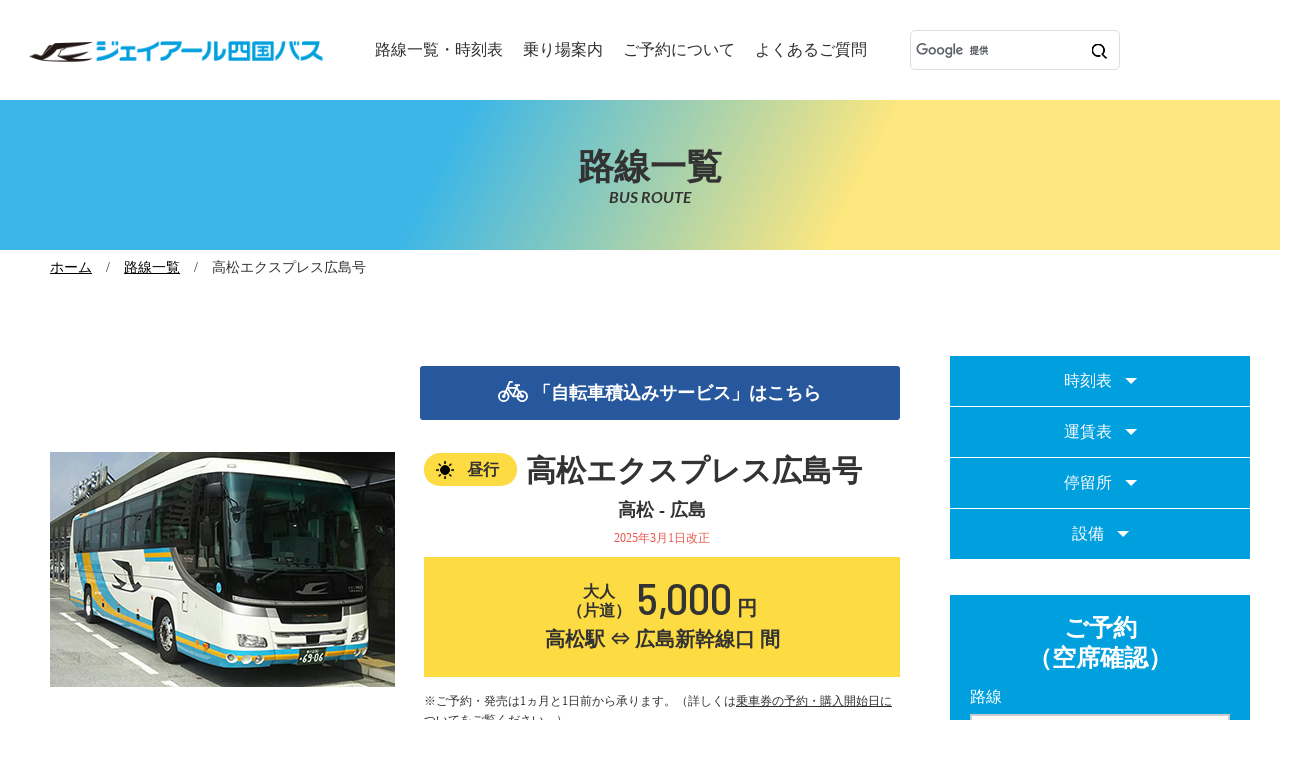

--- FILE ---
content_type: text/html
request_url: https://www.jr-shikokubus.co.jp/businfo/takamatsu_ex/hiroshima.html
body_size: 8411
content:
<!DOCTYPE html>
<html lang="ja">
<head>
<meta charset="utf-8" prefix="og: http://ogp.me/ns#">
<title>高松－広島の高速バス「高松エクスプレス広島号」｜高速バス・路線バス「JR四国バス」公式サイト</title>
<meta name="description" content="高速バス「JR四国バス」の高松‐広島線の時刻表・料金です。ネット割引、学割、前割、共通利用券、回数券など各種割引もご用意しています。">
<meta name="keywords" content="">
<meta name="viewport" content="width=device-width, initial-scale=1">
<meta name="format-detection" content="telephone=no">
<meta property="og:title" content="高松－広島の高速バス「高松エクスプレス広島号」｜高速バス・路線バス「JR四国バス」公式サイト">
<meta property="og:type" content="article">
<meta property="og:url" content="https://www.jr-shikokubus.co.jp/businfo/takamatsu_ex/hiroshima.html">
<meta property="og:site_name" content="高速バス・路線バス「JR四国バス」公式サイト">
<meta property="og:image" content="https://www.jr-shikokubus.co.jp/common/img/img_ogp.jpg">
<meta property="og:description" content="高速バス「JR四国バス」の高松‐広島線の時刻表・料金です。ネット割引、学割、前割、共通利用券、回数券など各種割引もご用意しています。">
<link rel="stylesheet" href="../../common/css/import.css">
<link rel="stylesheet" href="../css/businfo.css">
<script src="../../common/js/import.js"></script>
<script src="../js/businfo.js"></script>
<script>
$(function(){
	$('#rosen').selModal();
	$('#rosen').selModalSetValue('gpcd=370004&rocd=0001');
});
</script>
<!-- Google Tag Manager -->
<script>(function (w, d, s, l, i) {
    w[l] = w[l] || []; w[l].push({
      'gtm.start':
        new Date().getTime(), event: 'gtm.js'
    }); var f = d.getElementsByTagName(s)[0],
      j = d.createElement(s), dl = l != 'dataLayer' ? '&l=' + l : ''; j.async = true; j.src =
        'https://www.googletagmanager.com/gtm.js?id=' + i + dl; f.parentNode.insertBefore(j, f);
  })(window, document, 'script', 'dataLayer', 'GTM-525NVWM');</script>
<!-- End Google Tag Manager -->

<link rel="apple-touch-icon" sizes="152x152" href="/img/apple-touch-icon.png">
<link rel="icon" type="image/png" sizes="32x32" href="/img/favicon-32x32.png">
<link rel="icon" type="image/png" sizes="16x16" href="/img/favicon-16x16.png">
<link rel="manifest" href="/img/site.webmanifest">
<link rel="mask-icon" href="/img/safari-pinned-tab.svg" color="#5bbad5">
<meta name="msapplication-TileColor" content="#009fde">
<meta name="theme-color" content="#ffffff">

<script src="https://cdnjs.cloudflare.com/ajax/libs/es6-promise/3.3.1/es6-promise.min.js"></script>
<script src="https://cdnjs.cloudflare.com/ajax/libs/fetch/2.0.4/fetch.min.js"></script>

</head>

<body>

<div id="main">

<!-- Google Tag Manager (noscript) -->
<noscript><iframe src="https://www.googletagmanager.com/ns.html?id=GTM-525NVWM"
height="0" width="0" style="display:none;visibility:hidden"></iframe></noscript>
<!-- End Google Tag Manager (noscript) -->

<header class="header">
<h1 class="logo"><a href="/"><img src="/common/img/logo.png" alt="ジェイアール四国バス"></a></h1>
<div class="global-navi pc">
<ul>
<li><a href="/businfo/">路線一覧・時刻表</a></li>
<!--<li><a href="/timetable/">時刻表</a></li>-->
<li><a href="/bsmap/">乗り場案内</a></li>
<li><a href="/guide/">ご予約について</a></li>
<li><a href="/faq/">よくあるご質問</a></li>
</ul>
</div>
<div class="search-area pc">
<script async src="https://cse.google.com/cse.js?cx=000834646873105680614:vv4ue-i8psa"></script>
<div class="gcse-search"></div>
<!-- /search-area --></div>

<!--<div class="lang-btn sp">
<span class="lang">Language</span>
<span class="close">CLOSE</span>
</div>
<div class="lang-btn pc">
<span class="lang">LANGUAGE</span>
</div>-->
<div class="reserve sp"><a href="/#reserve">ネット予約</a></div>
<div class="menu-btn sp">
<span class="menu">メニュー</span>
<span class="close">閉じる</span>
</div>
</header>

	
	<!--通常時-->
<div class="container">
	 <!--ダイヤ改正の時-->
	<!--<div class="container has-attention">-->
		
	<div class="inner">

<div class="contents pc">
<h1>路線一覧<span class="en">BUS ROUTE</span></h1>

<ol class="topic-path">
<li><a href="../../">ホーム</a></li>
<li><a href="../">路線一覧</a></li>
<li>高松エクスプレス広島号</li>
</ol>
</div>

<div id="takamatsu_ex-hiroshima" class="contents info-detail">

<!--ダイヤ改正時表示-->
<!--<div class="attention-change">
<p><a href="hiroshima.html">2020年4月1日改正前の路線情報です。改正後はこちら。</a></p>
<p><a href="hiroshima.html">2025年3月1日改正後の路線情報です。改正前はこちら。</a></p>
</div>-->
<!--ダイヤ改正時表示-->
	
<div class="column-wrap">

<div class="main-column">
	<div class="bicycle-box"><a href="/news/2022/06/content-1.html" class="bicycle-btn">「自転車積込みサービス」はこちら</a></div>

<div class="overview-wrap">
<div class="mainvisual">
<img src="../img/img_mainvisual_001.jpg" alt="" class="sp"><img src="../img/img_mainvisual_001_pc.jpg" alt="" class="pc">
<p class="route"><span class="day">昼行</span></p>
</div>

<h1>高松エクスプレス広島号</h1>
<p class="section">高松 - 広島</p>
<p class="section txt_red">2025年3月1日改正</p>
<div class="price">
		<dl>
			<dt>大人<br>（片道）</dt>
			<dd><span>5,000</span>円</dd>
		</dl>
		<dl>
			<dd>高松駅 ⇔ 広島新幹線口 間</dd>
		</dl>
	
	<!--<ul class="discount">
		<li class="discount_txt">7月31日乗車分まで</li>
		<li>得特7</li>
		<li>得特1</li>
	</ul>-->
<!--	<ul class="discount">
		<li class="discount_txt">8月1日乗車分から&nbsp;&nbsp;</li>
		<li>早売7</li>
		<li>早売3</li>
	</ul>
--></div>

<ul class="rice">
<li>※ご予約・発売は1ヵ月と1日前から承ります。（詳しくは<a href="/faq/index.html#order">乗車券の予約・購入開始日について</a>をご覧ください。）</li>
</ul>

</div>

<div class="page-navi">
<ul>
<li><a href="#timetable">時刻表</a></li>
<li><a href="#price">運賃表</a></li>
<li><a href="#busstop">停留所</a></li>
<li><a href="#equip">設備</a></li>
<li><a href="#reserve">ご予約</a></li>
</ul>
</div>

<!--久万高原線と大栃線は各ページで修正必要-->

<div class="box28">
<span class="box-title">オトクな情報</span>
	<div class="indent">
		<span class="txt_red f-bold">バスプラザ限定発売</span>
		<p>
			★ 対象施設で使える2,000円分のお買物券がセットに！【<a href="https://www.jr-shikokubus.co.jp/news/2021/09/post-88.html" target="_blank">ぶらっとバス旅チョイス</a>】
		</p>
		<!--<p>
			★ 高速バス代金にプラス200円で「ひろしま　めいぷる～ぷ」一日乗り放題！【<a href="https://www.jr-shikokubus.co.jp/news/2021/09/post-129.html" target="_blank">広島満喫きっぷ</a>】
		</p>-->
	</div>
</div>

<div id="timetable">
<h2>時刻表</h2>

<div class="unkyu">※現在、一部の便を減便して運行しております。<a href="/news/2025/12/4171600.html" class="btn-unkyu">減便ダイヤの時刻表はこちら</a></div>

<div class="company">
<h3>運行会社</h3>
<ul>
<li><span class="com jrshikoku">J四</span><span>ジェイアール四国バス</span></li>
<li><span class="com chugoku">中国</span><span>JRバス中国</span></li>
</ul>
</div>

<div class="sp">
<!-- //スマホ時刻表 -->

<ul class="tab-nav">
<li class="active">高松発<br><span>（始発～11時台）</span></li>
<li>高松発<br><span>（12時台～終発）</span></li>
<li>広島発<br><span>（始発～11時台）</span></li>
<li>広島発<br><span>（12時台～終発）</span></li>
</ul>

<div class="tab-group">
<!-- 上り（始発～11時台） -->
<div class="tab-cont active">
<dl>
<dt><span class="com jrshikoku">J四</span>7:20 <span class="arrow">→</span> 11:05</dt>
<dd><!--<p>便名：103</p>--><table>
<tr><th>高松駅高速BT</th><td>○</td><td>7:20</td></tr>
<tr><th>県庁通り</th><td>○</td><td>7:24</td></tr>
<tr><th>栗林公園前</th><td>○</td><td>7:27</td></tr>
<tr><th>ゆめタウン高松</th><td>○</td><td>7:31</td></tr>
<tr><th>高松中央インターBT</th><td>○</td><td>7:41</td></tr>
<tr><th>坂出インターBT</th><td>○</td><td>8:05</td></tr>
<tr><th>広島駅新幹線口</th><td>●</td><td>10:52</td></tr>
<tr><th>広島バスセンター</th><td>●</td><td>11:05</td></tr>
</table></dd>
<dt><span class="com jrshikoku">J四</span>9:25 <span class="arrow">→</span> 13:10</dt>
<dd><!--<p>便名：105</p>--><table>
<tr><th>高松駅高速BT</th><td>○</td><td>9:25</td></tr>
<tr><th>県庁通り</th><td>○</td><td>9:29</td></tr>
<tr><th>栗林公園前</th><td>○</td><td>9:32</td></tr>
<tr><th>ゆめタウン高松</th><td>○</td><td>9:36</td></tr>
<tr><th>高松中央インターBT</th><td>○</td><td>9:46</td></tr>
<tr><th>坂出インターBT</th><td>○</td><td>10:10</td></tr>
<tr><th>広島駅新幹線口</th><td>●</td><td>12:57</td></tr>
<tr><th>広島バスセンター</th><td>●</td><td>13:10</td></tr>
</table></dd>
</dl>
</div>
<!-- /上り（始発～11時台） -->

<!-- 上り（12時台～終発） -->
<div class="tab-cont">
<dl>
<dt><span class="com chugoku">中国</span>15:50 <span class="arrow">→</span> 19:40</dt>
<dd><table>
<tr><th>高松駅高速BT</th><td>○</td><td>15:50</td></tr>
<tr><th>県庁通り</th><td>○</td><td>15:54</td></tr>
<tr><th>栗林公園前</th><td>○</td><td>15:57</td></tr>
<tr><th>ゆめタウン高松</th><td>○</td><td>16:01</td></tr>
<tr><th>高松中央インターBT</th><td>○</td><td>16:11</td></tr>
<tr><th>坂出インターBT</th><td>○</td><td>16:35</td></tr>
<tr><th>広島駅新幹線口</th><td>●</td><td>19:27</td></tr>
<tr><th>広島バスセンター</th><td>●</td><td>19:40</td></tr>
</table></dd>
<dt><span class="com chugoku">中国</span>17:50 <span class="arrow">→</span> 21:40</dt>
<dd><table>
<tr><th>高松駅高速BT</th><td>○</td><td>17:50</td></tr>
<tr><th>県庁通り</th><td>○</td><td>17:54</td></tr>
<tr><th>栗林公園前</th><td>○</td><td>17:57</td></tr>
<tr><th>ゆめタウン高松</th><td>○</td><td>18:01</td></tr>
<tr><th>高松中央インターBT</th><td>○</td><td>18:11</td></tr>
<tr><th>坂出インターBT</th><td>○</td><td>18:35</td></tr>
<tr><th>広島駅新幹線口</th><td>●</td><td>21:27</td></tr>
<tr><th>広島バスセンター</th><td>●</td><td>21:40</td></tr>
</table></dd>
</dl>
</div>
<!-- /上り（12時台～終発） -->

<!-- 下り（始発～11時台） -->
<div class="tab-cont">
<dl>
<dt><span class="com chugoku">中国</span>7:40 <span class="arrow">→</span> 11:34</dt>
<dd><table>
<tr><th>広島バスセンター</th><td>○</td><td>7:40</td></tr>
<tr><th>広島駅新幹線口</th><td>○</td><td>8:00</td></tr>
<tr><th>坂出インターBT</th><td>●</td><td>10:53</td></tr>
<tr><th>高松中央インターBT</th><td>●</td><td>11:13</td></tr>
<tr><th>ゆめタウン高松</th><td>●</td><td>11:23</td></tr>
<tr><th>栗林公園前</th><td>●</td><td>11:27</td></tr>
<tr><th>県庁通り</th><td>●</td><td>11:30</td></tr>
<tr><th>高松駅高速BT</th><td>●</td><td>11:34</td></tr>
</table></dd>
<dt><span class="com chugoku">中国</span>9:40 <span class="arrow">→</span> 13:34</dt>
<dd><table>
<tr><th>広島バスセンター</th><td>○</td><td>9:40</td></tr>
<tr><th>広島駅新幹線口</th><td>○</td><td>10:00</td></tr>
<tr><th>坂出インターBT</th><td>●</td><td>12:53</td></tr>
<tr><th>高松中央インターBT</th><td>●</td><td>13:13</td></tr>
<tr><th>ゆめタウン高松</th><td>●</td><td>13:23</td></tr>
<tr><th>栗林公園前</th><td>●</td><td>13:27</td></tr>
<tr><th>県庁通り</th><td>●</td><td>13:30</td></tr>
<tr><th>高松駅高速BT</th><td>●</td><td>13:34</td></tr>
</table></dd>
</dl>
</div>
<!-- /下り（始発～11時台） -->

<!-- 下り（12時台～終発） -->
<div class="tab-cont">
<dl>
<dt><span class="com jrshikoku">J四</span>16:05 <span class="arrow">→</span> 19:54</dt>
<dd><table>
<tr><th>広島バスセンター</th><td>○</td><td>16:05</td></tr>
<tr><th>広島駅新幹線口</th><td>○</td><td>16:25</td></tr>
<tr><th>坂出インターBT</th><td>●</td><td>19:13</td></tr>
<tr><th>高松中央インターBT</th><td>●</td><td>19:33</td></tr>
<tr><th>ゆめタウン高松</th><td>●</td><td>19:43</td></tr>
<tr><th>栗林公園前</th><td>●</td><td>19:47</td></tr>
<tr><th>県庁通り</th><td>●</td><td>19:50</td></tr>
<tr><th>高松駅高速BT</th><td>●</td><td>19:54</td></tr>
</table></dd>
<dt><span class="com jrshikoku">J四</span>18:50 <span class="arrow">→</span> 22:39</dt>
<dd><table>
<tr><th>広島バスセンター</th><td>○</td><td>18:50</td></tr>
<tr><th>広島駅新幹線口</th><td>○</td><td>19:10</td></tr>
<tr><th>坂出インターBT</th><td>●</td><td>21:58</td></tr>
<tr><th>高松中央インターBT</th><td>●</td><td>22:18</td></tr>
<tr><th>ゆめタウン高松</th><td>●</td><td>22:28</td></tr>
<tr><th>栗林公園前</th><td>●</td><td>22:32</td></tr>
<tr><th>県庁通り</th><td>●</td><td>22:35</td></tr>
<tr><th>高松駅高速BT</th><td>●</td><td>22:39</td></tr>
</table></dd>
<!--<dt class="txt_red"><span class="com special">臨時</span>20:40 <span class="arrow">→</span> 0:29<span class="x-small txt_red">　★</span></dt>
<dd><table class="txt_red">
<tr><th>広島バスセンター</th><td>○</td><td>20:40</td></tr>
<tr><th>広島駅新幹線口</th><td>○</td><td>21:00</td></tr>
<tr><th>坂出インターBT</th><td>●</td><td>23:48</td></tr>
<tr><th>高松中央インターBT</th><td>●</td><td>0:08</td></tr>
<tr><th>ゆめタウン高松</th><td>●</td><td>0:18</td></tr>
<tr><th>栗林公園前</th><td>●</td><td>0:22</td></tr>
<tr><th>県庁通り</th><td>●</td><td>0:25</td></tr>
<tr><th>高松駅高速BT</th><td>●</td><td>0:29</td></tr>
</table></dd>-->
</dl>
<!--<ul class="rice txt_red">
<li>★特定日の臨時便（イベント、コンサート等で、多客が見込まれる場合に運行いたします。）</li>
</ul>-->
</div>
<!-- /下り（12時台～終発） -->
</div>

<!-- //スマホ時刻表 -->
</div><!--sp-->

<div class="pc no-tab-timetable">
<!-- //PC時刻表 -->

<div class="timetable-box pc-noscroll">
<!-- 上り -->
<div class="title-wrap">
<h3>上り</h3>
</div>
<div class="table-wrap">
<table>
<thead>
<tr>
<th colspan="2">&nbsp;</th>
<!--<th>&nbsp;</th>-->
<th class="chugoku">中国</th>
<th class="chugoku">中国</th>
<th class="jrshikoku">J四</th>
<th class="jrshikoku">J四</th>
<!--<th class="special">臨時</th>-->
</tr>
</thead>
<tbody>
<tr>
<th>広島バスセンター</th>
<td class="symbol">○</td>	
<td>7:40</td>
<td>9:40</td>
<td>16:05</td>
<td>18:50</td>
<!--<td class="txt_red">20:40</td>-->
</tr>
<tr>
<th>広島駅新幹線口</th>
<td class="symbol">○</td>
<td>8:00</td>
<td>10:00</td>
<td>16:25</td>
<td>19:10</td>
<!--<td class="txt_red">21:00</td>-->
</tr>
<tr>
<th>坂出インターBT</th>
<td class="symbol">●</td>
<td>10:53</td>
<td>12:53</td>
<td>19:13</td>
<td>21:58</td>
<!--<td class="txt_red">23:48</td>-->
</tr>
<tr>
<th>高松中央インターBT</th>
<td class="symbol">●</td>
<td>11:13</td>
<td>13:13</td>
<td>19:33</td>
<td>22:18</td>
<!--<td class="txt_red">0:08</td>-->
</tr>
<tr>
<th>ゆめタウン高松</th>
<td class="symbol">●</td>
<td>11:23</td>
<td>13:23</td>
<td>19:43</td>
<td>22:28</td>
<!--<td class="txt_red">0:18</td>-->
</tr>
<tr>
<th>栗林公園前</th>
<td class="symbol">●</td>
<td>11:27</td>
<td>13:27</td>
<td>19:47</td>
<td>22:32</td>
<!--<td class="txt_red">0:22</td>-->
</tr>
<tr>
<th>県庁通り</th>
<td class="symbol">●</td>
<td>11:30</td>
<td>13:30</td>
<td>19:50</td>
<td>22:35</td>
<!--<td class="txt_red">0:25</td>-->
</tr>
<tr>
<th>高松駅高速BT</th>
<td class="symbol">●</td>
<td>11:34</td>
<td>13:34</td>
<td>19:54</td>
<td>22:39</td>
<!--<td class="txt_red">0:29</td>-->
</tr>
</tbody>
</table>
</div>
<!-- /上り -->
</div>
<!--<ul class="rice">
<li class="txt_red">★特定日の臨時便（イベント、コンサート等で、多客が見込まれる場合に運行いたします。）</li>
</ul>-->


<div class="timetable-box pc-noscroll">
<!-- 下り -->
<div class="title-wrap">
<h3>下り</h3>
</div>
<div class="table-wrap">
<table>
<thead>
<tr>
<th colspan="2">&nbsp;</th>
<!--<th>&nbsp;</th>-->
<th class="jrshikoku">J四</th>
<th class="jrshikoku">J四</th>
<th class="chugoku">中国</th>
<th class="chugoku">中国</th>
</tr>
</thead>
<tbody>
<tr>
<th>高松駅高速BT</th>
<td class="symbol">○</td>
<td>7:20</td>
<td>9:25</td>
<td>15:50</td>
<td>17:50</td>
</tr>
<tr>
<th>県庁通り</th>
<td class="symbol">○</td>
<td>7:24</td>
<td>9:29</td>
<td>15:54</td>
<td>17:54</td>
</tr>
<tr>
<th>栗林公園前</th>
<td class="symbol">○</td>
<td>7:27</td>
<td>9:32</td>
<td>15:57</td>
<td>17:57</td>
</tr>
<tr>
<th>ゆめタウン高松</th>
<td class="symbol">○</td>
<td>7:31</td>
<td>9:36</td>
<td>16:01</td>
<td>18:01</td>
</tr>
<tr>
<th>高松中央インターBT</th>
<td class="symbol">○</td>
<td>7:41</td>
<td>9:46</td>
<td>16:11</td>
<td>18:11</td>
</tr>
<tr>
<th>坂出インターBT</th>
<td class="symbol">○</td>
<td>8:05</td>
<td>10:10</td>
<td>16:35</td>
<td>18:35</td>
</tr>
<tr>
<th>広島駅新幹線口</th>
<td class="symbol">●</td>
<td>10:52</td>
<td>12:57</td>
<td>19:27</td>
<td>21:27</td>
</tr>
<tr>
<th>広島バスセンター</th>
<td class="symbol">●</td>
<td>11:05</td>
<td>13:10</td>
<td>19:40</td>
<td>21:40</td>
</tr>
</tbody>
</table>
</div>
<!-- /下り -->
</div>

<!-- //PC時刻表 -->
</div><!--pc no-tab-timetable-->
<div class="calendar_pdf">
	<a href="timetable_hiroshima.pdf" target="_blank">PDF時刻表はこちら</a>
</div>
<ul class="rice">
<li>※○は乗車専用、●は降車専用バス停です。</li>
<li>※高松中央インターBTは、高松中央インターバスターミナル、坂出インターBTは、坂出インターバスターミナルの略です。</li>
</ul>
</div>

<div class="price-busstop-wrap">

<div id="price">
<h2>運賃表</h2>
<div class="pc-scroll">
<div class="table-scroll">
<table>
<thead>
<tr>
<th rowspan="2" style="line-height:1.5em">区間<br>
	（全区間一律）</th>
<th colspan="2">広島駅新幹線口・広島バスセンター</th>
</tr>
<tr>
<th>大人</th>
<th>学割</th>
</tr>
</thead>
<tbody>
<tr>
<th>高松駅高速BT～<br>
坂出インターBT</th>
<td><table>
<tr><td>5,000円</td></tr>
</table></td>
<td><table>
<tr><td>4,000円</td></tr>
</table></td>
</tr>
</tbody>
</table>
</div>
</div>
<ul class="rice">
<li>※こども運賃はおとなの半額です。</li>
<li>※往復割引の設定はございません。</li>
</ul>
</div>


<div id="busstop">
<h2>停留所</h2>
<ul class="link-block">
<li><a href="/bsmap/index.html?lng=134.04655&lat=34.35035&category=k710" target="_blank">高松駅高速BT</a></li>
<li><a href="/bsmap/index.html?lng=134.04755&lat=34.34053&category=k710" target="_blank">県庁通り</a></li>
<li><a href="/bsmap/index.html?lng=134.04631&lat=34.33080&category=k710" target="_blank">栗林公園前</a></li>
<li><a href="/bsmap/index.html?lng=134.03869&lat=34.31592&category=k710" target="_blank">ゆめタウン高松</a></li>
<li><a href="/bsmap/index.html?lng=134.07316&lat=34.30660&category=k710" target="_blank">高松中央インターBT</a></li>
<li><a href="/bsmap/index.html?lng=133.83793&lat=34.29567&category=k710" target="_blank">坂出ICBT</a></li>
<li><a href="/bsmap/index.html?lng=132.47648&lat=34.39827&category=k620" target="_blank">広島駅新幹線口</a></li>
<li><a href="/bsmap/index.html?lng=132.45702&lat=34.39672&category=k620" target="_blank">広島バスセンター</a></li>
</ul>
</div>

</div>

<div id="equip">
<h2>設備</h2>
<div>
<p class="center"><img src="../img/equip/img_layout_001.png" alt="4列シートハイデッカー車"></p>
<div>
<dl>
<dt>4列シートハイデッカー車</dt>
<dd>座席数：40席</dd>
</dl>
<ul class="icon5">
<li><img src="../img/equip/icon_wifi.png" alt="Wi-Fi">Wi-Fi</li>
<li class="icon-long"><img src="../img/equip/icon_outlet-usb.png" alt="コンセントもしくはUSB" class="icon-imglong">コンセントもしくはUSB</li>
<li><img src="../img/equip/icon_mycurtain.png" alt="マイカーテン">マイカーテン</li>
<li><img src="../img/equip/icon_nosmoking.png" alt="禁煙">禁煙<br><span style="font-size: 80%;line-height: 1.4em;display: block;">（加熱式タバコ・電子タバコ含む）</span></li>
<li><img src="../img/equip/icon_toilet.png" alt="トイレ">トイレ</li>
</ul>
</div>
</div>
<div class="inside"><iframe src="https://www.google.com/maps/embed?pb=!4v1547612850935!6m8!1m7!1sCAoSLEFGMVFpcE02cWtIUXRSc0Itamdoek5SWkdaaVByeEhNdUxQR2VCV0w5NWFN!2m2!1d33.566367464037!2d133.57579349492!3f129.87!4f-5.489999999999995!5f0.7820865974627469" width="400" height="280" frameborder="0" style="border:0" allowfullscreen></iframe></div>
</div>

</div>

<div class="side-column">
<div class="side-column-wrap sticky">

<div class="page-navi">
<ul>
<li><a href="#timetable">時刻表</a></li>
<li><a href="#price">運賃表</a></li>
<li><a href="#busstop">停留所</a></li>
<li><a href="#equip">設備</a></li>
<li><a href="#reserve">ご予約</a></li>
</ul>
</div>

<!--久万高原線と大栃線は各ページで修正必要-->

<div id="reserve">
<h2>ご予約<br><span>（空席確認）</span></h2>
<dl>
<dt>路線</dt>
<dd><select id="rosen" name="rosen" class="semimodal">
  <option>路線を選択してください</option>
<!--<option value="01">高松ー東京</option>-->
<!--<option value="02">松山ー東京</option>-->
  <option value="03">徳島ー東京</option>
  <!--<option value="04">高知ー東京</option>-->
  <!--<option value="05">松山・高松・徳島ー名古屋(3/31まで)</option>-->
  <option value="24">松山・高松・徳島ー名古屋</option>
  <option value="06">高松ー大阪</option>
  <option value="07">高松ー神戸</option>
  <option value="08">高松ー京都</option>
  <option value="09">高松ー関空</option>
  <option value="10">観音寺・坂出ー神戸・大阪</option>
  <option value="11">高松ー広島</option>
  <option value="12">徳島ー大阪</option>
  <option value="13">徳島ー神戸</option>
  <option value="14">徳島ー京都</option>
  <option value="15">松山ー神戸・大阪・京都</option>
  <option value="16">高知ー神戸・大阪・京都</option>
  <option value="17">高知ー岡山</option>
  <option value="18">松山ー岡山</option>
  <option value="19">高松ー高知</option>
  <option value="20">松山ー徳島</option>
  <option value="21">高松ー松山</option>
  <option value="22">高知ー松山</option>
  <option value="23">高知ー徳島</option>
  <!--<option value="24">高知・高松・徳島ー福井・金沢・富山</option>-->
</select></dd>
<dt>出発日</dt>
<dd><input type="text" id="rosen-date" value="出発日を選択してください" readonly="readonly"></dd>
</dl>
<p class="submit"><button type="submit" id="submit-route">検索する</button></p>

</div>

</div>
</div>

</div>

<!-- /contents --></div>
<!-- /container --></div></div>

<footer class="footer">
<div class="navigation-area">
<ul>
<li><a href="/safety/">安全への取り組み</a></li>
<li><a href="/safety/guideline.html">高速乗合バス運行路線概要</a></li>
<li><a href="/company/">会社概要</a></li>
<li><a href="/recruit/">採用情報</a></li>
<li><a href="/privacy/">プライバシーポリシー</a></li>
<li><a href="/agreement/">各種約款</a></li>
<li><a href="https://www.facebook.com/jrshikokubus/" target="_blank"><img src="/common/img/icon_fb.png" alt=""/></a></li>
<!--<li><a href="https://www.instagram.com/jr_shikokubus/" target="_blank"><img src="/common/img/icon_instagram.png" alt=""/></a></li>-->
<li><a href="https://twitter.com/jrshikokubustak" target="_blank"><img src="/common/img/icon_twitter.png" alt=""/></a></li>
</ul>
</div>
<div class="address-area">
<dl>
<dt><a href="/"><img src="/common/img/logo_footer.png" alt="ジェイアール四国バス"></a></dt>
<dd>〒760-0011 香川県高松市浜ノ町8-33</dd>
</dl>
<p id="copy">Copyright &copy; 2019 JR SHIKOKU BUS CO., LTD</p>
</div>
</footer>

</div>

<!--<div id="lang"><div class="inner">
<ul>
<li><a href="https://japanbusonline.com/en" target="_blank">ENGLISH</a></li>
<li><a href="https://japanbusonline.com/zh-tw" target="_blank">繁体中文</a></li>
<li><a href="https://japanbusonline.com/zh-cn" target="_blank">简體中文</a></li>
<li><a href="https://japanbusonline.com/ko" target="_blank">한국어</a></li>
</ul>

<div id="lang-close">CLOSE</div>
</div></div>-->


<div id="menu"><div class="inner">
<div class="search-area">
<script async src="https://cse.google.com/cse.js?cx=000834646873105680614:vv4ue-i8psa"></script>
<div class="gcse-search"></div>
<!--<div class="social-icon-sp">
	<a href="https://www.facebook.com/jrshikokubus/" target="_blank"><img src="/common/img/icon_facebook.png" alt="ジェイアール四国バス公式Facebook"></a>
</div>-->
<!-- /search-area --></div>

<div class="navigation-area">
<ul>
<li><a href="/businfo/">路線一覧・時刻表</a></li>
<!--<li><a href="/timetable/">時刻表</a></li>-->
<li class="nest"><a href="/bsmap/">乗り場案内</a><span class="btn"></span><ul>
<li><a href="/bsmap/parking.html">パーク＆バスライド駐車場のご案内</a></li>
</ul></li>
<li class="nest"><a href="/guide/">ご予約について</a><span class="btn"></span><ul>
<li><a href="/guide/change.html">予約の変更について</a></li>
<li><a href="/guide/cancel.html">予約のキャンセル・払戻しについて</a></li>
<li><a href="/guide/discount.html">運賃の割引について</a></li>
</ul></li>
<li><a href="/news/">お知らせ</a></li>
<li><a href="/event/">キャンペーン・イベント</a></li>
<li><a href="/faq/">よくあるご質問</a></li>
<li><a href="/safety/">安全に関する取り組み</a></li>
<li><a href="/safety/guideline.html">高速乗合バス運行路線概要</a></li>
<li class="nest"><a href="/company/">会社概要</a><span class="btn"></span><ul>
<li><a href="/company/kokuminhogo.html">国民保護業務計画</a></li>
<li><a href="/company/growupplan.html">次世代育成行動計画</a></li>
<li><a href="/company/higaisyashien.html">被害者等支援計画</a></li>
<li><a href="/company/torikumi_houkoku.html">移動等円滑化取組報告書</a></li>
<li><a href="/company/torikumi_keikaku.html">移動等円滑化取組計画書</a></li>
</ul></li>
<li class="nest"><a href="/recruit/">採用情報</a><span class="btn"></span><ul>
<li><a href="/recruit/license.html">高速バス乗務員募集（大型二種免許をお持ちの方）</a></li>
<li><a href="/recruit/nolicense.html">高速バス乗務員募集（大型二種免許をお持ちでない方）</a></li>
</ul></li>
<li class="nest"><a href="/agreement/">各種約款</a><span class="btn"></span><ul>
<li><a href="/agreement/noriai.html">一般乗合旅客自動車運送事業約款</a></li>
<li><a href="/agreement/noriai_ic.html">一般乗合旅客自動車運送事業約款（ICカード乗車券）</a></li>
</ul></li>
<li><a href="/privacy/">プライバシーポリシー</a></li>
</ul>
<!-- /navigation-area --></div>

<div id="menu-close">閉じる</div>
</div></div>
<script src="/js/route.js"></script>
<script src="../../common/js/stickyfill.min.js"></script>
<script>
$(function(){
	$('#rosen').selModal();
	$('#rosen').selModalSetValue('11');
});

	var elem = document.querySelectorAll('.sticky');
	Stickyfill.add(elem);
</script>
</body>
</html>


--- FILE ---
content_type: text/html; charset=UTF-8
request_url: https://www.jr-shikokubus.co.jp/api/search_route.php?routecd=11
body_size: -24
content:
[{"routecd":"11","gpcd":"370004","rocd":"0001","url":"https:\/\/secure.j-bus.co.jp\/hon\/Route\/Highway"}]

--- FILE ---
content_type: text/css
request_url: https://www.jr-shikokubus.co.jp/common/css/import.css
body_size: 89
content:
@charset "utf-8";

@import url('https://cdnjs.cloudflare.com/ajax/libs/jqueryui/1.12.1/themes/base/jquery-ui.min.css');
@import url('https://fonts.googleapis.com/css?family=Lato:400,700i,900|Barlow:500|Barlow+Semi+Condensed:500&display=swap');
@import url('base.css');
@import url('common.css');
@import url('selmodal.css');
@import url('layout.css');
@import url('print.css') print;


--- FILE ---
content_type: text/css
request_url: https://www.jr-shikokubus.co.jp/businfo/css/businfo.css
body_size: 13808
content:
@charset "utf-8";

/* -------------------------------------
　路線詳細
------------------------------------- */

.print {
	display: none;
}

.contents .rice,
.contents .list,
.contents .dl001 dd,
.contents .dl002 {
	font-size: 14px;
}

.contents .rice li {
	text-indent: 0;
	margin-left: 0;
	padding: 0;
}

.contents .dl002 .rice li {
	text-indent: -1em;
	margin-left: 1em;
}

.info-detail .attention-change {
	background: url(../img/icon_attention.png) 10px 16px / 17px 15px no-repeat #bf0707;
	position: relative;
	margin: 0 -15px;
}

.info-detail .attention-change::before {
	border-style: solid;
	border-width: 4.5px 0 4.5px 5px;
	border-color: transparent transparent transparent #fff;
	content: "";
	width: 0;
	height: 0;
	position: absolute;
	top: 20px;
	right: 10px;
}

.info-detail .attention-change.no-link::before {
	display: none;
}

.info-detail .attention-change p {
	color: #fff;
	font-size: 11.3px;
	margin: 0;
	padding: 15px 20px 15px 39px;
}

.info-detail .attention-change a {
	display: block;
	margin: -15px -20px -15px -39px;
	padding: 15px 20px 15px 39px;
}

.info-detail .attention-change a:link,
.info-detail .attention-change a:visited {
	color: #fff;
	text-decoration: none;
}

.info-detail .mainvisual {
	position: relative;
	margin: 0 -15px;
}

.info-detail .mainvisual img {
	width: 100%;
}

.info-detail .mainvisual .route {
	font-size: 12px;
	white-space: nowrap;
	position: absolute;
	bottom: -12px;
	left: 50%;
	transform: translate(-50%, 0);
}

.info-detail .mainvisual .route span {
	border-radius: 35px;
	box-sizing: border-box;
	display: inline-block;
	font-weight: bold;
	line-height: 25px;
	width: 70px;
	margin: 0 5px;
	padding-left: 32px;
}

.info-detail .mainvisual .route .day {
	background: url(../img/icon_route_day.png) 10px 6px / 13px no-repeat #fddb42;
}

.info-detail .mainvisual .route .night {
	background: url(../img/icon_route_night.png) 9px 8px / 10px no-repeat #009fde;
	color: #fff;
}

.info-detail .mainvisual .route .rosen {
	background: #43aa45;
	color: #fff;
	text-align: center;
	padding-left: 0;
}

.info-detail h1 {
	background: none transparent;
	display: block;
	height: auto;
	margin: 21px 0 0;
}

.info-detail .section {
	font-size: 12px;
	text-align: center;
	margin: 0;
}

.info-detail .price {
	background: #fddb42;
	margin: 9px 0 0;
	padding: 17px 10px 15px;
}

.info-detail .price dl {
	display: flex;
	justify-content: center;
	align-items: center;
	line-height: 1.2;
	margin: 0;
}

.info-detail .price dl dt {
	font-size: 10px;
	font-weight: bold;
	text-align: center;
}

.info-detail .price dl dd {
	font-size: 15px;
	font-weight: bold;
}

span.normal-price{
	font-family: 'Barlow Semi Condensed', sans-serif;
	font-size: 12px !important;
	font-weight: bold !important;
}

.info-detail .price dl dd span {
	font-family: 'Barlow Semi Condensed', sans-serif;
	font-size: 30px;
	font-weight: 500;
	margin-right: 3px;
}

.info-detail .price .discount {
	display: flex;
	justify-content: center;
	font-size: 11px;
	line-height: 25px;
	margin: 8px 0 0;
}

.info-detail .price .discount li {
	background: #fff;
	border-radius: 12px;
	text-align: center;
	width: 66px;
	margin: 0 4px;
}
li.discount_txt{
	background: none !important;
	width: auto !important;
}

.info-detail .price+.rice {
	margin-bottom: 15px;
}

.info-detail .price+.rice+.list {
	margin-bottom: 15px;
}


.page-navi {
	font-size: 14px;
	text-align: center;
	position: static;
	margin: 0 -15px;
}

.page-navi.is-fixed {
	position: fixed;
	top: 68px;
	left: 0;
	right: 0;
	margin: 0;
	z-index: 999;
}

.page-navi ul {
	margin: 0;
}

.page-navi li {
	border-right: 1px solid #fff;
	box-sizing: border-box;
	float: left;
	width: 20%;
}

.page-navi li:last-child {
	border-right: none;
}

.page-navi li a {
	background: #009fde;
	display: block;
	position: relative;
	padding: 11px 0 16px;
}

.page-navi li a:link,
.page-navi li a:visited {
	color: #fff;
	text-decoration: none;
}

.page-navi li a::before {
	border-style: solid;
	border-width: 4.5px 0 4.5px 5px;
	border-color: transparent transparent transparent #fff;
	content: "";
	width: 0;
	height: 0;
	position: absolute;
	bottom: 3px;
	left: 50%;
	margin-left: -2px;
	transform: rotate(90deg);
}

#timetable {
	margin: 27px 0 0;
}

#timetable h2 {
	margin: 0 0 20px;
}

#timetable .company {
	background: #fafafa;
	margin: 7px -15px 0;
	padding: 14px 0 15px;
}

#timetable .company h3 {
	font-size: 15px;
	margin: 0;
}

#timetable .company ul {
	display: flex;
	flex-wrap: wrap;
	font-size: 11px;
	line-height: 1.2;
	margin: -3px 0 0;
}

#timetable .company ul li {
	box-sizing: border-box;
	min-height: 25px;
	width: 50%;
	position: relative;
	margin: 13px 0 0;
	padding-left: 65px;
}

#timetable .company ul li .com,
#timetable .tab-cont dl dt .com,
#timetable .tab-cont2 dl dt .com {
	border-radius: 12px;
	font-size: 12px;
	display: inline-block;
	text-align: center;
	width: 50px;
	line-height: 25px;
}

#timetable .company ul li .com {
	position: absolute;
	top: 50%;
	left: 10px;
	transform: translate(0, -50%);
}

#timetable .company ul li .com+span {
	display: table-cell;
	height: 25px;
	vertical-align: middle;
}

#timetable .jrshikoku {
	background: #009fde;
	color: #fff;
}

#timetable .nishinihonjr {
	background: #f0709f;
	color: #fff;
}

#timetable .yonkou {
	background: #fddb42;
	color: #000;
}

#timetable .hankyu {
	background: #801c5a;
	color: #fff;
}

#timetable .shinki {
	background: #e48a39;
	color: #fff;
}

#timetable .keihan {
	background: #e04e34;
	color: #fff;
}

#timetable .nankai {
	background: #f6af16;
	color: #fff;
}

#timetable .kanku {
	background: #6c31bc;
	color: #fff;
}

#timetable .iyo {
	background: #ff6434;
	color: #fff;
}

#timetable .tosa {
	background: #13885d;
	color: #fff;
}

#timetable .honshi {
	background: #001dcb;
	color: #fff;
}

#timetable .chugoku {
	background: #d10d5b;
	color: #fff;
}

#timetable .tokushima {
	background: #0ca29b;
	color: #fff;
}

#timetable .shitoku {
	background: linear-gradient(90deg, #009fde 0%, #009fde 50%, #0ca29b 50%, #0ca29b 100%);
	color: #fff;
}

#timetable .shimoryo {
	background: linear-gradient(90deg, #ff9934 0%, #ff9934 50%, #0054a5 50%, #0054a5 100%);
	color: #fff;
}

#timetable .ijrshi {
	background: linear-gradient(90deg, #ff6434 0%, #ff6434 50%, #009fde 50%, #009fde 100%);
	color: #fff;
}
/* 20220728sis追加 */
#timetable .iyotetsu {
	background: #ff6434;
	color: #fff;
}
#timetable .ryobi {
	background: #0054a5;
	color: #fff;
}
#timetable .shimotsui {
	background: #ff9934;
	color: #fff;
}
/* 20220728sis追加 */
#timetable .special {
	background: #ea594f;
	color: #fff;
}

#timetable .tab-nav {
	font-size: 14px;
	text-align: center;
	line-height: 1.3;
	margin: 5px -1px 0;
}

#timetable .tab-nav::after {
	content: "";
	display: block;
	clear: both;
}

#timetable .tab-nav li {
	box-sizing: border-box;
	color: #009fde;
	float: left;
	position: relative;
	width: 50%;
	margin: 10px 0 0;
	padding: 8px 0 6px;
	z-index: 2;
}

#timetable .tab-nav li.active {
	color: #fff;
}

#timetable .tab-nav li::before {
	background: #fff;
	border: 1px solid #009fde;
	content: "";
	position: absolute;
	top: 0;
	left: 0;
	right: 0;
	bottom: 0;
	z-index: -1;
}

#timetable .tab-nav li:nth-child(odd)::before {
	right: 5px;
}

#timetable .tab-nav li:nth-child(even)::before {
	left: 5px;
}

#timetable .tab-nav li.active::before {
	background: #009fde;
}

#timetable .tab-nav li span {
	font-size: 12px;
}

#timetable .tab-cont {
	display: none;
}

#timetable .tab-cont.active {
	display: block;
}

#timetable .tab-cont dl dt {
	background: #eee;
	font-size: 15px;
	font-weight: bold;
	line-height: 25px;
	position: relative;
	margin: 5px 0 0;
	padding: 15px 50px 15px 16px;
}

#timetable .tab-cont dl dt.area-yellow {
	background: #f0f28a;
}

#timetable .tab-cont dl dt.area-blue {
	background: #b6dfef;
}

#timetable .tab-cont dl dt.area-purple {
	background: #d2ccff;
}

#timetable .tab-cont dl dt.area-coral-pink {
	background: #fcd5b4;
}

#timetable .tab-cont dl dt::before {
	background: #000;
	border-radius: 50%;
	content: "＋";
	color: #fff;
	font-size: 12px;
	font-weight: normal;
	text-align: center;
	line-height: 24px;
	width: 25px;
	height: 25px;
	position: absolute;
	top: 15px;
	right: 15px;
}

#timetable .tab-cont dl dt.open::before {
	content: "ー";
	line-height: 26px;
}

#timetable .tab-cont dl dt .com {
	font-weight: normal;
	margin-right: 18px;
}

#timetable .tab-cont dl dt .arrow {
	border-style: solid;
	border-width: 4.5px 0 4.5px 5px;
	border-color: transparent transparent transparent #000;
	display: inline-block;
	text-indent: 100%;
	overflow: hidden;
	width: 0;
	height: 0;
	vertical-align: middle;
	margin: 0 5px;
}

#timetable .tab-cont dl dt.txt_red .arrow {
	border-color: transparent transparent transparent #ea594f;
}

#timetable .tab-cont dl dt .note {
	margin-left: 68px;
}

#timetable .tab-cont dl dd {
	background: #eee;
	display: none;
	position: relative;
	line-height: 1.85;
	margin: -1px 0 0;
	padding: 0 10px 25px;
}

#timetable .tab-cont dl dd.area-yellow {
	background: #f0f28a;
}

#timetable .tab-cont dl dd.area-blue {
	background: #b6dfef;
}

#timetable .tab-cont dl dd.area-purple {
	background: #d2ccff;
}

#timetable .tab-cont dl dd.area-coral-pink {
	background: #fcd5b4;
}

#timetable .tab-cont dl dd p {
	font-size: 13px;
	font-weight: bold;
	text-align: center;
	margin: -4px 0 9px;
}

#timetable .tab-cont dl dd table {
	background: transparent;
	font-size: 13px;
	font-weight: bold;
	width: auto;
	margin: -4px auto 0;
}

#timetable .tab-cont dl dd table th,
#timetable .tab-cont dl dd table td {
	background: transparent;
	vertical-align: middle;
	padding: 9px 0 0;
}

#timetable .tab-cont dl dd table th {
	font-weight: bold;
	text-align: right;
	padding-right: 19px;
}

#timetable .tab-cont dl dd table td {
	padding-right: 20px;
}

#timetable .rice {
	margin: 12px 0 0;
}

#timetable .rice li .area-yellow {
	background: #f0f28a;
	display: inline-block;
	width: 30px;
	height: 18px;
	margin: 0 5px;
	vertical-align: middle;
}

#timetable .legend {
	font-size: 14px;
}

#timetable .legend li .area-yellow {
	background: #f0f28a;
	display: inline-block;
	width: 30px;
	height: 18px;
	margin: 0 5px;
	vertical-align: middle;
}

#timetable .legend li .area-blue {
	background: #b6dfef;
	display: inline-block;
	width: 30px;
	height: 18px;
	margin: 0 5px;
	vertical-align: middle;
}

#timetable .legend li .area-purple {
	background: #d2ccff;
	display: inline-block;
	width: 30px;
	height: 18px;
	margin: 0 5px;
	vertical-align: middle;
}

#timetable .legend li .area-coral-pink {
	background: #fcd5b4;
	display: inline-block;
	width: 30px;
	height: 18px;
	margin: 0 5px;
	vertical-align: middle;
}

#price h2 {
	margin-top: 70px;
}

#price .table-scroll {
	height: 400px;
}

#price h2+.table-scroll {
	margin-top: -2px;
}

#price table {
	font-size: 15px;
	line-height: 1.85;
	width: 1200px;
}

#price table th {
	vertical-align: middle;
	position: -webkit-sticky;
	position: sticky;
	white-space: nowrap;
}

#price table thead th {
	font-size: 16px;
	line-height: 50px;
	padding: 0 15px;
	top: 0;
}

#price table thead tr:first-child th:first-child {
	left: 0;
	z-index: 2;
}

#price table thead tr:nth-child(2) th {
	line-height: 30px;
	top: 50px;
	padding-bottom: 10px;
}

#price table tbody th {
	left: 0;
}

#price table tbody th::after {
	/*background: #009fde;*/
	content: "";
	width: 1px;
	position: absolute;
	top: 0;
	right: 0;
	bottom: 0;
}

#price table td {
	border-right: 1px solid #009fde;
	vertical-align: middle;
}

#price table tr td:last-child {
	border-right: none;
}

#price table table {
	width: 9em !important;
}

#price table table,
#price table table th,
#price table table td {
	background: transparent;
	border: none;
	padding: 0;
}

#price table table th {
	vertical-align: top;
	position: static;
}

#price table table td {
	text-align: right;
	vertical-align: top;
}

#price .commutation-ticket {
	width: 100% !important;
	margin: 20px 0 0;
}

#price .commutation-ticket thead th {
	line-height: 50px !important;
	position: static;
	padding-top: 0 !important;
}

#price .commutation-ticket tbody th {
	position: static;
}

#price .commutation-ticket td {
	text-align: center;
	vertical-align: middle;
}

#price .triangle-ticket {
	width: 100% !important;
	margin: 20px 0 0;
}

#price .triangle-ticket thead th {
	line-height: 50px !important;
	position: static;
	padding-top: 0 !important;
}

#price .triangle-ticket td {
	text-align: center;
}

#price .rice {
	margin: 10px 0 0;
}

#price .calendar table {
	width: 100% !important;
	margin: 15px 0 0;
}

#price .calendar table caption {
	font-size: 16px;
	font-weight: bold;
	text-align: center;
}

#price .calendar table thead th {
	font-size: 14px;
	position: static;
	line-height: 40px;
	padding: 0 5px;
}

#price .calendar table tbody td {
	background: #ffffff;
	border-top: 1px solid #999;
	border-right: 1px solid #999;
	font-size: 14px;
	text-align: center;
	line-height: 40px;
	padding: 0 5px;
}

#price .calendar table tbody tr:first-child td {
	border-top: none;
}

#price .calendar table tbody tr td:last-child {
	border-right: none;
}

#price .calendar table tbody td.sun {
	color: #bf191f;
}

#price .calendar table tbody td.season-blue,
#price .calendar .season .season-blue {
	background: #92CDDC;
}

#price .calendar table tbody td.season-yellow,
#price .calendar .season .season-yellow {
	background: #FFFF00;
}
#price .calendar table tbody td.season-pink,
#price .calendar .season .season-pink {
	background: #FF99CC;
}

#price .calendar table tbody td.season-orange,
#price .calendar .season .season-orange {
	background: #F79646;
}

#price .calendar table tbody td.season-white,
#price .calendar .season .season-white {
	background: #E6E6E6;
}

#price .calendar table tbody td.season-green,
#price .calendar .season .season-green {
	background: #8cc63f;
}

#price .calendar table tbody td.season-moss-green,
#price .calendar .season .season-moss-green {
	background: #d1e8b2;
}

#price .calendar table tbody td.season-light-blue,
#price .calendar .season .season-light-blue {
	background: #d3ebf1;
}
/* 20190930 jrsis追加*/

#price .calendar table tbody td.season-orange-pink {
	background: linear-gradient(#F79646 50%, #FF99CC 50%);
}

#price .calendar table tbody td.season-pink-orange {
	background: linear-gradient(#FF99CC 50%, #F79646 50%);
}

#price .calendar table tbody td.season-pink-white {
	background: linear-gradient(#FF99CC 50%, #E6E6E6 50%);
}

#price .calendar table tbody td.season-yellow-orange {
	background: linear-gradient(#FFFF00 50%, #F79646 50%);
}

#price .calendar table tbody td.season-yellow-pink {
	background: linear-gradient(#FFFF00 50%, #FF99CC 50%);
}

#price .calendar table tbody td.season-yellow-blue {
	background: linear-gradient(#FFFF00 50%, #92CDDC 50%);
}
#price .calendar table tbody td.season-yellow-white {
	background: linear-gradient(#FFFF00 50%, #E6E6E6 50%);
}
#price .calendar table tbody td.season-white-yellow {
	background: linear-gradient(#E6E6E6 50%, #FFFF00 50%);
}

#price .calendar table tbody td.season-pink-yellow {
	background: linear-gradient(#FF99CC 50%, #FFFF00 50%);
}

#price .calendar table tbody td.season-orange-yellow {
	background: linear-gradient(#F79646 50%, #FFFF00 50%);
}
#price .calendar table tbody td.season-orange-white {
	background: linear-gradient(#F79646 50%, #E6E6E6 50%);
}
#price .calendar table tbody td.season-blue-white {
	background: linear-gradient(#92CDDC 50%, #E6E6E6 50%);
}
#price .calendar table tbody td.season-white-blue {
	background: linear-gradient(#E6E6E6 50%, #92CDDC 50%);
}
#price .calendar table tbody td.season-pink-moss-green{
	background: linear-gradient(#FF99CC 50%, #d1e8b2 50%);
}
#price .calendar table tbody td.season-pink-green{
	background: linear-gradient(#FF99CC 50%, #8cc63f 50%);
}
#price .calendar table tbody td.season-green-moss-green{
	background: linear-gradient(#8cc63f 50%, #d1e8b2 50%);
}
#price .calendar table tbody td.season-no-service,
#price .calendar .season .season-no-service {
	background: #E6E6E6;
}
#price .calendar table tbody td.season-unkyu,
#price .calendar .season .season-unkyu {
	background: #B3B3B3;
}

#price .calendar .season {
	font-size: 13px;
	line-height: 25px;
	display: flex;
	justify-content: right;
}

#price .calendar .season li {
	border: 1px solid #ccc;
	text-align: center;
	width: 60px;
	margin: 0 0 0 5px;
}

#price .calendar .notes {
	font-size: 13px;
	line-height: 1.4;
	padding-left: 35px;
}

#price .calendar .notes img {
	float: left;
	margin-left: -35px;
}

#busstop h2 {
	margin-top: 70px;
}

#equip {
	overflow: hidden;
}

#equip h2 {
	margin: 70px 0 -7px;
}

#equip dl {
	text-align: center;
	margin: 13px 0 0;
}

#equip dl dt {
	font-size: 18px;
	font-weight: bold;
}

#equip dl dd {
	font-size: 13px;
	margin: -2px 0 0;
}

#equip ul {
	display: flex;
	flex-wrap: wrap;
	justify-content: center;
	font-size: 13px;
	text-align: center;
	margin: 8px -20px 18px;
}

#equip ul li {
	width: 80px;
	margin: 10px 0 0;
}

#equip ul li img {
	display: block;
	width: 50px;
	margin: 0 auto 8px;
}

#equip ul li.icon-long{
	width: 150px;
	font-size: 12px;
}

#equip ul li img.icon-imglong{
	width: 122px;
}

#equip .rice {
	display: block;
	font-size: 13px;
	text-align: left;
	margin: 15px 0 0;
}

#equip .rice li {
	width: auto;
}

#equip .inside iframe {
	width: 100%;
	height: 280px;
}

#equip dl+.inside {
	margin: 20px 0 0;
}

.info-detail .side-column .page-navi {
	display: none;
}

#reserve {
	background: #009fde;
	margin: 50px -15px 0;
	padding: 27px 20px 42px;
}

#reserve h2 {
	color: #fff;
	line-height: 1;
	margin: 0;
}

#reserve h2 span {
	font-size: 15px;
}

#reserve dl dt {
	color: #fff;
	margin: 15px 0 0;
}

#reserve dl dd {
	margin: 5px 0 0;
}

#reserve dl dd select {
	border: 1px solid #ccc;
	box-sizing: border-box;
	width: 100%;
	height: 43px;
	padding: 0 15px;
}

#reserve dl dd .selModalButton {
	border: 1px solid #ccc;
	border-radius: 0;
	box-sizing: border-box;
	height: 43px;
	padding: 0 15px;
}

#reserve dl dd input {
	border: 1px solid #ccc;
	box-sizing: border-box;
	width: 100%;
	height: 43px;
	padding: 0 15px;
}

#reserve .submit {
	margin: 25px 0 0;
}

#reserve .submit button {
	background: #fddb42;
	border: none;
	box-sizing: border-box;
	color: #000;
	text-align: center;
	position: relative;
	width: 100%;
	height: 43px;
	padding: 0;
}

#reserve .submit button::before {
	background: url(../img/icon_search.png) 0 0 / 61px 5px no-repeat;
	content: "";
	width: 61px;
	height: 5px;
	position: absolute;
	top: 17px;
	right: 18px;
}

.premium-calender h2 {
	font-size: 20px;
}

.premium-calender .table-scroll {
	height: 350px;
}

.premium-calender table {
	font-size: 15px;
}

.premium-calender table thead th,
.premium-calender table tbody td {
	text-align: center;
	padding: 10px 5px;
}

.premium-calender table thead th {
	position: -webkit-sticky;
	position: sticky;
	top: 0;
}

.unkou-calender #price {
	margin-bottom: 40px;
}

.button001.back {
	background: url(../../common/img/icon_back.png) 0 50% / 79px 5px no-repeat #fddb42;
}

.button001.back::before {
	display: none;
}

.unkyu-ttl{
	display: flex;
	justify-content: center;
}
.unkyu-top{
	color: #FFF;
	background:#ea594f;
	padding: 1%;
    text-align: center;
	margin-left: 10px;
	border-radius: 5px;
}

/*.info-pc_pdf{
	margin: 25px 10px 18px 0;
    text-align: right;
}
.info-sp_pdf{
	margin: 20px 15px 18px 0;
    text-align: right;
	font-size: 14px;
}
.info-pc_pdf a, .info-sp_pdf a{
	border: solid #009fde 1.5px;
	padding: 10px;
    border-radius: 5px;
    text-decoration: none;
}*/
.calendar_pdf{
	margin: 25px 10px 18px 0;
    text-align: right;
}
.calendar_pdf a{
	border: solid #009fde 1.5px;
	padding: 10px;
    border-radius: 5px;
    text-decoration: none;
}
.calendar_pdf a:hover {
	background: #eee;
}
.cal_txt{
	text-align: center;
}
@media print, screen and (max-width: 768px){
	.calendar_pdf{
		font-size: 14px;
	}
}
	
@media print, screen and (max-width: 769px){
	.unkyu-top{
		margin: 13px 0 1px 6px;
		font-size: 14px;
	}
	.top_notice{
		font-size: 13px !important;
	}
}

/*------------------------------------------------------
路線ごとの個別css
------------------------------------------------------*/

/*------------------------------------------------------
東京・名古屋へ
------------------------------------------------------*/

/* ★ドリーム阿南・徳島号★ 
徳島←→新宿･東京駅・「東京ディズニーランド®」 */

#dream_tokushima #price .table-scroll {
	height: auto;
}

#dream_tokushima #price table {
	width: 850px;
}


/* ★瀬戸内エクスプレス名古屋号★ 
松山・高松・徳島←→名古屋 */

#setouchi_nagoya #price .table-scroll {
	height: auto;
}

#setouchi_nagoya #price table {
	width: 850px;
}
span.price-nagoya{
	font-size: 200% !important;
}
 p.pc_restart{
	 display: none;
}
	@media print, screen and (min-width: 769px){
		#setouchi_nagoya p.pc_restart{
		display: block;
		}
		#setouchi_nagoya span.restart_top{
			position: relative;
			top: 21px;
		}
	}


/*------------------------------------------------------
北陸へ
------------------------------------------------------*/

/* ★北陸ドリーム四国号★ 
高知・高松・徳島←→福井・金沢・富山 */

#hokuriku_dream #price .table-scroll {
	height: auto;
}

#hokuriku_dream #price table {
	width: 850px;
}

#hokuriku_dream #price table table {
	width: 14em !important;
}


/*------------------------------------------------------
神戸・大阪・京都へ
------------------------------------------------------*/

/* ★高松エクスプレス大阪号★ 
高松←→なんば・大阪 */

#takamatsu_ex-osaka #price table {
	width: 500px;
}

#takamatsu_ex-osaka #timetable .timetable-box table thead th:nth-child(1),
#takamatsu_ex-osaka #timetable .timetable-box table thead td:nth-child(2),
#takamatsu_ex-osaka #timetable .timetable-box table tbody th:nth-child(1),
#takamatsu_ex-osaka #timetable .timetable-box table tbody td:nth-child(2){
	position: -webkit-sticky;
	position: sticky;
	top: 0;
	left: 0;
}
#takamatsu_ex-osaka #timetable .timetable-box table thead td:nth-child(2),
#takamatsu_ex-osaka #timetable .timetable-box table tbody td:nth-child(2){
		left: 12.25rem;
	}


/* ★関空リムジンバス★ 
高松←→関西空港 */

#kanku #price .table-scroll {
	height: auto;
}

#kanku #price table {
	width: 900px;
}

#kanku #price table thead th {
	line-height: 1.5;
	padding: 10px 15px;
}
#kanku .top_notice{
	color: #ea594f;
	font-size: 0.9em;
}


/* ★観音寺エクスプレス号★ 
観音寺・坂出←→三宮・大阪 */

#kanonji_ex #price table thead th {
	line-height: 25px;
	padding-top: 15px;
}

#kanonji_ex #price table thead tr:nth-child(2) th {
	top: 51px;
}
/*test*/
/*#price table.befor {
	font-size: 15px;
	line-height: 1.85;
	width: 1200px;
}

#price table.befor th {
	vertical-align: middle;
	position: -webkit-sticky;
	position: sticky;
	white-space: nowrap;
}

#price table.befor thead th {
	font-size: 16px;
	line-height: 50px;
	padding: 0 15px;
	top: 0;
}

#price table.befor thead tr:first-child th:first-child {
	left: 0;
	z-index: 2;
}

#price table.befor thead tr:nth-child(2) th {
	line-height: 30px;
	top: 50px;
	padding-bottom: 10px;
}

#price table.befor tbody th {
	left: 0;
}

#price table.befor tbody th::after {
	background: #009fde;
	content: "";
	width: 1px;
	position: absolute;
	top: 0;
	right: 0;
	bottom: 0;
}

#price table.befor td {
	border-right: 1px solid #009fde;
	vertical-align: middle;
}

#price table.befor tr td:last-child {
	border-right: none;
}

#price table.befor table {
	width: 9em !important;
}

#price table.befor table,
#price table.befor table th,
#price table.befor table td {
	background: transparent;
	border: none;
	padding: 0;
}

#price table.befor table th {
	vertical-align: top;
	position: static;
}

#price table.befor table td {
	text-align: right;
	vertical-align: top;
}
#kanonji_ex #price table.befor thead th {
	line-height: 25px;
	padding-top: 16px;
}

#kanonji_ex #price table.befor thead tr:nth-child(2) th {
	top: 91px;
}*/
/*end*/

/*.rev_kanonji{
	padding: 100px 50px 0;
}
#kanonji_ex .change_kanonji{
	margin: 0 -50px;
	height: 50px;
}
#kanonji_ex .change_kanonji a{
	padding: 15px 20px 5px 39px;
}

@media print,
	screen and (min-width: 769px) {
		#kanonji_ex .change_kanonji:before{
			top: 56%;
		}
}*/
@media screen and (max-width: 768px) {
	.rev_kanonji {
			padding-top: 68px;
		}
	.attention-change {
		height: 3.2rem;
	}
}


/* ★阿波エクスプレス神戸号★ 
徳島←→三宮・新神戸 */

#awa_ex-kobe #price table {
	width: 900px;
}

#awa_ex-kobe #price table thead th {
	line-height: 25px;
	padding-top: 15px;
}

#awa_ex-kobe #price table thead tr:nth-child(2) th {
	top: 65px;
}

@media screen and (min-width: 769px) {
	#awa_ex-kobe a[href*="tel:"] {
		pointer-events: none;
		cursor: default;
		text-decoration: none;
	}
}

/* 20231001ダイヤ改正 */

#awa_ex-kobe #timetable .rev table thead th:nth-child(1),
#awa_ex-kobe #timetable .rev table thead td:nth-child(2),
#awa_ex-kobe #timetable .rev table tbody th:nth-child(1),
#awa_ex-kobe #timetable .rev table tbody td:nth-child(2){
	position: -webkit-sticky;
	position: sticky;
	top: 0;
	left: 0;
}
#awa_ex-kobe #timetable .rev table thead td:nth-child(2),
#awa_ex-kobe #timetable .rev table tbody td:nth-child(2){
	left: 13.75rem;
}

/* ★阿波エクスプレス大阪号★ 
徳島←→なんば・大阪 */

/* 20231001ダイヤ改正 */

#awa_ex-osaka #timetable .rev table thead th:nth-child(1),
#awa_ex-osaka #timetable .rev table thead td:nth-child(2),
#awa_ex-osaka #timetable .rev table tbody th:nth-child(1),
#awa_ex-osaka #timetable .rev table tbody td:nth-child(2){
	position: -webkit-sticky;
	position: sticky;
	top: 0;
	left: 0;
}
#awa_ex-osaka #timetable .rev table thead td:nth-child(2),
#awa_ex-osaka #timetable .rev table tbody td:nth-child(2){
	left: 17.5rem;
}

#awa_ex-osaka #price table {
	width: 900px;
}

#awa_ex-osaka #price table thead th {
	line-height: 25px;
	padding-top: 15px;
}

#awa_ex-osaka #price table thead tr:nth-child(2) th {
	top: 65px;
}

.dropdown-box {
    margin: 10px 0;
    padding: 0;
}
/*ラベル*/
.dropdown-box label {
    display: block;
    font-weight: bold;
    cursor :pointer;
    margin-top: 10px;
    text-decoration: underline;
}
/*チェックボックスを非表示にする*/
.dropdown-box input {
    display: none; 
}
/*中身を非表示にしておく*/
.dropdown-box div {
    height: 0;
    overflow-y: hidden;
    transition: 0.5s;/*表示するスピード*/
    opacity: 0;
}
/*クリックで中身を表示*/
.dropdown-box input:checked + label + div {
    height: auto;
    opacity: 1;
}
/*オトク情報*/
.box28 {
    position: relative;
    margin: 2em 0;
    padding: 32px 10px 7px;
    border: solid 2px #e45e32;
}
.box28 .box-title {
    position: absolute;
    display: inline-block;
    top: -2px;
    left: -2px;
    padding: 0 9px;
    height: 25px;
    line-height: 25px;
    font-size: 17px;
    background: #e45e32;
    color: #ffffff;
    font-weight: bold;
}
.box28 p {
    margin: 0; 
    padding: 0 30px;
	line-height: 2em;
}
.box28 a {
	color: #1418D8;
}
.indent {
	margin-left: 1em;
	margin-bottom: 0.8em;
}
.box28 div.left_none{
	margin-left: 0;
}
.pc_none{
	display: none;
}
@media print, screen and (max-width: 769px){
	.box28 p {
    padding: 0;
	line-height: 1.7em;
	font-size: 90%;
}
	.indent {
	margin-left: 0;
	margin-bottom: 0.8em;
}
	.pc_none{
	display: block;
}
	#awa_ex-osaka a[href*="tel:"] {
		pointer-events: none;
		cursor: default;
		text-decoration: none;
	}
}

/* ★阿波エクスプレス京都号★
	徳島←→京都 */

/* 20231001ダイヤ改正 */

#awa_ex-kyoto #timetable .rev table thead th:nth-child(1),
#awa_ex-kyoto #timetable .rev table thead td:nth-child(2),
#awa_ex-kyoto #timetable .rev table tbody th:nth-child(1),
#awa_ex-kyoto #timetable .rev table tbody td:nth-child(2){
	position: -webkit-sticky;
	position: sticky;
	top: 0;
	left: 0;
}
#awa_ex-kyoto #timetable .rev table thead td:nth-child(2),
#awa_ex-kyoto #timetable .rev table tbody td:nth-child(2){
	left: 13.75rem;
}

/* ★松山エクスプレス号/京阪神ドリーム松山号★ 
松山←→三宮・大阪・京都 */

#matsuyama_ex-osaka #price .table-scroll table {
	width: 900px;
}

#matsuyama_ex-osaka #price .table-scroll table thead th {
	line-height: 25px;
	padding-top: 15px;
}

#matsuyama_ex-osaka #price .table-scroll table thead tr:nth-child(2) th {
	top: 65px;
}


/* ★【BS経由】 高知エクスプレス号/京阪神ドリーム高知号★ 
高知←→三宮・大阪・京都 */

#kochi_ex #price table {
	width: 900px;
}

#kochi_ex #price table thead th {
	line-height: 25px;
	padding-top: 15px;
}

#kochi_ex #price table thead tr:nth-child(2) th {
	top: 65px;
}


/* ★【BS経由】 高知エクスプレス号・松山エクスプレス号★ 
三好・脇町・土成←→三宮・大阪・京都 */

#kochi_ex-bskeiyu #price table {
	width: 900px;
}

#kochi_ex-bskeiyu #price table thead th {
	line-height: 25px;
	padding-top: 15px;
}

#kochi_ex-bskeiyu #price table thead tr:nth-child(2) th {
	top: 65px;
}


/*------------------------------------------------------
広島・岡山へ
------------------------------------------------------*/

/* ★高松エクスプレス広島号★ 
高松←→広島 */

#takamatsu_ex-hiroshima #price .table-scroll {
	height: auto;
}

#takamatsu_ex-hiroshima #price table {
	width: 500px;
}

#takamatsu_ex-hiroshima #timetable .timetable-box table thead th:nth-child(1),
#takamatsu_ex-hiroshima #timetable .timetable-box table thead td:nth-child(2),
#takamatsu_ex-hiroshima #timetable .timetable-box table tbody th:nth-child(1),
#takamatsu_ex-hiroshima #timetable .timetable-box table tbody td:nth-child(2){
	position: -webkit-sticky;
	position: sticky;
	top: 0;
	left: 0;
}
#takamatsu_ex-hiroshima #timetable .timetable-box table thead td:nth-child(2),
#takamatsu_ex-hiroshima #timetable .timetable-box table tbody td:nth-child(2){
		left: 12.25rem;
}

/* ★マドンナエクスプレス号★
松山←→岡山 */

#madonna_ex #price .table-scroll {
	height: auto;
}


/* ★龍馬エクスプレス号★
高知←→岡山 */

#ryoma_ex #price .table-scroll {
	height: auto;
}


/*------------------------------------------------------
四国内
------------------------------------------------------*/

/* ★坊っちゃんエクスプレス号★ 
高松←→松山 */

#bocchan_ex-matsuyama #price .table-scroll {
	height: auto;
}

#bocchan_ex-matsuyama #price table thead th {
	line-height: 25px;
	padding-top: 15px;
}

#bocchan_ex-matsuyama .timetable-box table thead th:nth-child(1),
#bocchan_ex-matsuyama .timetable-box table thead td:nth-child(2),
#bocchan_ex-matsuyama .timetable-box table tbody th:nth-child(1),
#bocchan_ex-matsuyama .timetable-box table tbody td:nth-child(2){
	position: -webkit-sticky;
	position: sticky;
	top: 0;
	left: 0;
}
#bocchan_ex-matsuyama .timetable-box table thead td:nth-child(2),
#bocchan_ex-matsuyama .timetable-box table tbody td:nth-child(2){
	left: 11.5rem;
}

/* ★吉野川エクスプレス号★ 
徳島←→松山 */

#yoshino_ex-tokushima #price table thead th {
	line-height: 25px;
	padding-top: 15px;
}

#yoshino_ex-tokushima #price table thead tr:nth-child(2) th {
	top: 65px;
}

#yoshino_ex-tokushima #timetable .timetable-box table thead th:nth-child(1),
#yoshino_ex-tokushima #timetable .timetable-box table thead td:nth-child(2),
#yoshino_ex-tokushima #timetable .timetable-box table tbody th:nth-child(1),
#yoshino_ex-tokushima #timetable .timetable-box table tbody td:nth-child(2){
	position: -webkit-sticky;
	position: sticky;
	top: 0;
	left: 0;
}
#yoshino_ex-tokushima #timetable .timetable-box table thead td:nth-child(2),
#yoshino_ex-tokushima #timetable .timetable-box table tbody td:nth-child(2){
	left: 12.25rem;
}


/* ★高知徳島エクスプレス号★ 
徳島←→高知 */

#kochi_ex-tokushima #price table {
	width: 900px;
}

/* ★なんごくエクスプレス号★
松山←→高知 */

#nangoku_ex-matsuyama #price .table-scroll {
	height: auto;
}

#nangoku_ex-matsuyama #timetable .timetable-box table thead th:nth-child(1),
#nangoku_ex-matsuyama #timetable .timetable-box table thead td:nth-child(2),
#nangoku_ex-matsuyama #timetable .timetable-box table tbody th:nth-child(1),
#nangoku_ex-matsuyama #timetable .timetable-box table tbody td:nth-child(2){
	position: -webkit-sticky;
	position: sticky;
	top: 0;
	left: 0;
}
#nangoku_ex-matsuyama #timetable .timetable-box table thead td:nth-child(2),
#nangoku_ex-matsuyama #timetable .timetable-box table tbody td:nth-child(2){
	left: 12.25rem;
}

/*------------------------------------------------------
路線バス　路線一覧
------------------------------------------------------*/

/* ★大栃線【高知】★
土佐山田～アンパンマンミュージアム～大栃間 */

#rosen-otochi #price .table-scroll {
	height: auto;
}

#rosen-otochi #price table {
	width: 580px;
}

#rosen-otochi .page-navi li {
	width: 25%;
}

#rosen-otochi .page-navi li:last-child {
	display: none;
}


/* ★久万高原線【愛媛】★
松山～久万高原間 */

#rosen-kumakogen #price .table-scroll {
	height: auto;
}

#rosen-kumakogen #price table {
	width: 580px;
}

#rosen-kumakogen .page-navi li {
	width: 25%;
}

#rosen-kumakogen .page-navi li:last-child {
	display: none;
}

/*------------------------------------------------------
for pc
------------------------------------------------------*/

@media print,
screen and (min-width: 769px) {

	.contents .rice,
	.contents .list,
	.contents .dl001 dd,
	.contents .dl002 {
		font-size: 100%;
	}

	#main {
		overflow: visible;
	}

	#main::before {
		background: linear-gradient(90deg, #3bb6e7 0%, #3bb6e7 50%, #fee77e 50%, #fee77e 100%);
		content: "";
		height: 150px;
		position: absolute;
		top: 100px;
		left: 0;
		right: 0;
		z-index: -1;
	}

	.container.has-attention::before {
		border-bottom: 62px solid #bf0707;
		content: "";
		height: 63px;
		position: absolute;
		top: 220px;
		left: 0;
		right: 0;
		z-index: -1;
	}

	.contents h1::before {
		display: none;
	}

	.info-detail .column-wrap {
		display: flex;
		justify-content: space-between;
		margin: 67px 0 0;
	}

	.info-detail .column-wrap::after {
		display: none;
	}

	.info-detail .attention-change {
		background: none;
		margin: -7px 0 0;
		z-index: 2;
	}

	.info-detail .attention-change::before {
		border-width: 8.5px 0 8.5px 9px;
		top: 33%;
		right: 0;
		/*margin-top: -8px;*/
	}

	.info-detail .attention-change p {
		background: url(../img/icon_attention.png) 0 15px / 34px auto no-repeat #bf0707;
		font-size: 113%;
		font-weight: bold;
		margin: -6.5px 0 0;
		padding: 16px 20px 17px 45px;
	}

	.info-detail .attention-change a {
		margin: -16px -20px -17px -45px;
		padding: 16px 20px 17px 45px;
	}

	.info-detail .attention-change a:link,
	.info-detail .attention-change a:visited,
	.info-detail .attention-change a:hover,
	.info-detail .attention-change a:active {
		color: #fff;
		text-decoration: none;
	}

	.info-detail .main-column {
		width: 850px;
		margin: 0;
	}

	.info-detail .main-column::after {
		display: none;
	}

	.info-detail .overview-wrap {
		position: relative;
		min-height: 235px;
		padding: 0 0 0 374px;
	}

	.info-detail .mainvisual {
		width: 345px;
		position: absolute;
		top: 0;
		left: 0;
		margin: 0;
	}

	.info-detail .mainvisual .route {
		font-size: 100%;
		top: 1px;
		bottom: auto;
		left: 374px;
		transform: none;
		margin: 0;
	}

	.info-detail .mainvisual .route span {
		border-radius: 16px;
		line-height: 33px;
		width: 93px;
		margin: 0;
		padding-left: 43px;
	}

	.info-detail .mainvisual .route .day {
		background-position: 12px 50%;
		background-size: 18px;
	}

	.info-detail .mainvisual .route .night {
		background-position: 12px 50%;
		background-size: 16px;
	}

	.info-detail h1 {
		font-size: 188%;
		text-align: left;
		margin: 0 0 0 102px;
	}

	.info-detail h1::before,
	.info-detail h1::after {
		display: none;
	}

	.info-detail .section {
		font-size: 113%;
		font-weight: bold;
		margin-top: 5px;
	}

	.info-detail .section.txt_red {
		font-size: 75%;
		font-weight: normal;
	}

	.info-detail .price {
		margin: 9px 0 0;
		padding: 13px 10px 23px;
	}

	.info-detail .price dl {
		/*margin: 0;*/
		margin-bottom: 3px;
	}

	.info-detail .price dl dt {
		font-size: 100%;
		margin: 8px 6px 0 0;
	}

	.info-detail .price dl dd {
		font-size: 125%;
	}

	.info-detail .price dl dd span {
		font-size: 225%;
		margin-right: 5px;
	}

	.info-detail .price .discount {
		font-size: 88%;
		line-height: 32px;
	}

	.info-detail .price .discount li {
		border-radius: 16px;
		width: 86px;
		margin: 0 2px;
	}
	li.discount_txt{
	background: none !important;
	width: auto !important;
}

	.info-detail .price+.rice {
		font-size: 75%;
	}
	
	span.normal-price{
	font-size: 85% !important;
}

	.info-detail .main-column .page-navi {
		display: none;
	}

	#timetable {
		margin-top: 44px;
	}

	#timetable .company {
		background: #eee;
		margin: 23px 0 0;
		padding: 18px 38px 22px;
	}

	#timetable .company h3 {
		font-size: 100%;
	}

	#timetable .company ul {
		font-size: 88%;
		line-height: 1.2;
		margin: -9px 0 0 -28px;
	}

	#timetable .company ul li {
		min-height: 27px;
		white-space: nowrap;
		width: auto;
		margin: 15px 0 0 28px;
		padding-left: 63px;
	}

	#timetable .company ul li .com {
		border-radius: 27px;
		width: 54px;
		line-height: 27px;
	}

	#timetable .company ul li .com {
		left: 0;
	}

	#timetable .company ul li .com+span {
		height: 27px;
	}

	#timetable .timetable-box {
		position: relative;
		margin: 29px 0 0;
	}

/*
	#timetable .timetable-box::before {
		background: url(../img/icon_scroll.png) 0 0 no-repeat;
		content: "";
		width: 40px;
		height: 40px;
		position: absolute;
		top: 85px;
		left: 199px;
		z-index: 2;
	}
*/
	#timetable .timetable-box.pc-noscroll::before {
		display: none;
	}

	#timetable .timetable-box h3 {
		float: left;
		line-height: 48px;
		width: 260px;
		margin: 0;
	}

	#timetable .no-tab-timetable .timetable-box h3 {
		float: none;
		width: 100%;
	}

	#timetable .timetable-box ul {
		float: right;
		text-align: center;
		line-height: 48px;
		width: 580px;
		margin: 0;
	}

	#timetable .timetable-box ul.line2 {
		font-size: 87%;
		line-height: 24px;
	}

	#timetable .timetable-box ul li {
		box-sizing: border-box;
		float: left;
		width: 280px;
		margin: 0 0 0 20px;
	}

	#timetable .timetable-box ul li.time0 {
		background: #fff;
		border: 1px solid #009fde;
		color: #009fde;
		cursor: pointer;
		margin-left: 0;
	}

	#timetable .timetable-box ul li.time0:hover {
		background: #009fde;
		color: #fff;
	}

	#timetable .timetable-box ul li a {
		border: 1px solid #009fde;
		display: block;
	}

	#timetable .timetable-box ul li a:link,
	#timetable .timetable-box ul li a:visited {
		background: #fff;
		color: #009fde;
		text-decoration: none;
	}

	#timetable .timetable-box ul li a:hover,
	#timetable .timetable-box ul li a:active {
		background: #009fde;
		color: #fff;
		text-decoration: none;
	}

	#timetable .timetable-box ul.line2 li.time0,
	#timetable .timetable-box ul.line2 li a {
		padding: 5px 0;
	}

	#timetable .timetable-box .table-wrap {
		overflow-x: scroll;
		position: relative;
		width: 100%;
		margin: 19px 0 0;
	}

	#timetable .timetable-box.pc-noscroll .table-wrap {
		overflow-x: auto;
	}

	#timetable .timetable-box table {
		border-top: 1px solid #1e9cde;
		white-space: nowrap;
		width: 100%;
	}

	#timetable .simple-timetable .timetable-box table {
		border-top: none;
	}

	#timetable .timetable-box table th,
	#timetable .timetable-box table td {
		padding: 5px 15px;
	}

	#timetable .timetable-box table thead th {
		font-weight: normal;
	}

	#timetable .timetable-box table thead th:first-child {
		position: -webkit-sticky;
		position: sticky;
		top: 0;
		left: 0;
		z-index: 1;
	}

	#timetable .timetable-box .ico-scroll .icon {
		background: url(../img/icon_scroll.png) 0 0 no-repeat;
		display: block;
		width: 40px;
		height: 40px;
		position: absolute;
		bottom: -20px;
		right: -19px;
		z-index: 2;
	}

	#timetable .timetable-box table tbody th {
		background: #1e9cde;
		color: #fff;
		font-weight: bold;
		text-align: center;
		min-width: 155px;
		position: -webkit-sticky;
		position: sticky;
		left: 0;
	}

	#timetable .timetable-box table td {
		background: #fff;
		text-align: center;
		min-width: 52px;
	}

	#timetable .timetable-box table td:nth-child(odd) {
		background: #eee;
	}

	#timetable .simple-timetable .timetable-box table tr:nth-child(even) td {
		background: #eee;
	}

	#timetable .rice {
		margin-top: 20px;
	}

	#timetable .legend {
		font-size: 88%;
		line-height: 25px;
	}

	#price {
		float: left;
		width: 550px;
	}

	#price h2 {
		margin-bottom: 24px;
	}

	#price .table-scroll {
		overflow: auto;
		height: auto;
	}

	#price h2+.table-scroll {
		margin-top: 0;
	}

	#price .pc-scroll {
		position: relative;
	}

	#price table {
		font-size: 100%;
		line-height: 2.06;
		width: 100%;
	}

	#price table thead th {
		font-size: 100%;
		line-height: 57px;
		padding: 0 18px;
	}

	#price table thead tr:nth-child(2) th {
		line-height: 30px;
		top: 57px;
		padding-bottom: 10px;
	}

/*	#price .ico-scroll .icon {
		background: url(../img/icon_scroll.png) 0 0 no-repeat;
		display: block;
		width: 40px;
		height: 40px;
		position: absolute;
		right: -19px;
		bottom: -20px;
		z-index: 3;
	}*/

	#price table tbody th::after {
		display: none;
	}

	#price .commutation-ticket {
		width: 100% !important;
		margin: 20px 0 0;
	}

	#price .commutation-ticket thead th {
		line-height: 50px !important;
		position: static;
		padding-top: 0 !important;
	}

	#price .commutation-ticket tbody th {
		position: static;
	}

	#price .commutation-ticket td {
		text-align: center;
		vertical-align: middle;
	}

	#price .triangle-ticket {
		width: 100% !important;
		margin: 20px 0 0;
	}

	#price .triangle-ticket thead th {
		line-height: 50px !important;
		position: static;
		padding-top: 0 !important;
	}

	#price .triangle-ticket td {
		text-align: center;
	}

	#price .rice {
		margin: 10px 0 0;
	}

	#price .calendar table {
		width: 100% !important;
		margin: 15px 0 0;
		border: 1px solid #999;
	}

	#price .calendar table caption {
		font-size: 16px;
		font-weight: bold;
		text-align: center;
	}

	#price .calendar table thead th {
		font-size: 14px;
		position: static;
		line-height: 40px;
		padding: 0 5px;
		border-left: 1px solid #999;
	}

	#price .calendar table tbody td {
		background: #ffffff;
		border-top: 1px solid #999;
		border-right: 1px solid #999;
		font-size: 14px;
		text-align: center;
		line-height: 40px;
		padding: 0 5px;
	}

	#price .calendar table tbody tr:first-child td {
		border-top: none;
	}

	#price .calendar table tbody tr td:last-child {
		border-right: none;
	}

	#price .calendar table tbody td.sun {
		color: #bf191f;
	}

	#price .calendar table tbody td.season-blue,
	#price .calendar .season .season-blue {
		background: #92CDDC;
	}

	#price .calendar table tbody td.season-yellow,
	#price .calendar .season .season-yellow {
		background: #FFFF00;
	}

	#price .calendar table tbody td.season-pink,
	#price .calendar .season .season-pink {
		background: #FF99CC;
	}

	#price .calendar table tbody td.season-orange,
	#price .calendar .season .season-orange {
		background: #F79646;
	}

	#price .calendar .season {
		font-size: 13px;
		line-height: 25px;
		display: flex;
		justify-content: right;
	}

	#price .calendar .season li {
		border: 1px solid #ccc;
		text-align: center;
		width: 60px;
		margin: 0 0 0 5px;
	}

	#price .calendar .notes {
		font-size: 13px;
		line-height: 1.4;
		padding-left: 35px;
	}

	#price .calendar .notes img {
		float: left;
		margin-left: -35px;
	}

	#busstop {
		float: right;
		width: 250px;
	}

	#busstop h2 {
		margin-bottom: 24px;
	}

	#equip h2 {
		margin: 70px 0 3px;
	}

	#equip p.center {
		float: left;
		width: 505px;
		margin-left: -5px;
	}

	#equip p.center+div {
		float: right;
		width: 335px;
	}

	#equip dl {
		margin: 19px 0 0;
	}

	#equip dl dt {
		font-size: 150%;
	}

	#equip dl dd {
		font-size: 113%;
		margin: 4px 0 0;
	}

	#equip ul {
		font-size: 100%;
		margin: 5px -20px 18px;
	}

	#equip ul li {
		width: 85px;
		margin: 10px 0 0;
	}

	#equip ul li img {
		width: 65px;
		margin-bottom: 6px;
	}

	#equip ul li.icon-long{
		width: 220px;
		font-size: 100%;
	}
	
	#equip ul li img.icon-imglong{
		width: 150px;
	}
	
	#equip ul.icon5 li {
		width: 105px;
	}

	#equip ul.icon5 li img {
		margin-bottom: 3px;
	}
	
	#equip ul.icon5 li.icon-long{
		width: 210px;
		font-size: 100%;
	}
	
	#equip ul.icon5 li img.icon-imglong{
		width: 155px;
	}

	#equip .rice {
		font-size: 75%;
		text-align: right;
		margin: 15px 0 0;
	}

	#equip .inside {
		clear: both;
		margin: 28px 0 0;
	}

	.info-detail .side-column {
		width: 300px;
		margin: 0;
	}

	.info-detail .side-column::after {
		display: none;
	}

	.info-detail .side-column-wrap {
		position: -webkit-sticky;
		position: sticky;
		top: 100px;
		right: 0;
	}

	.info-detail .side-column-wrap::after {
		display: none;
	}

	.info-detail .side-column .page-navi {
		display: block;
	}

	.page-navi {
		font-size: 100%;
		margin: 0;
	}

	.page-navi.is-fixed {
		position: static;
		top: 0;
		z-index: 1;
	}

	.page-navi ul {
		line-height: 50px;
	}

	.page-navi li {
		border-right: none;
		border-bottom: 1px solid #fff;
		float: none;
		width: 100%;
	}

	.page-navi li:last-child {
		display: none;
	}

	.page-navi li a {
		padding: 0;
	}

	.page-navi li a:link,
	.page-navi li a:visited,
	.page-navi li a:hover,
	.page-navi li a:active {
		color: #fff;
		text-decoration: none;
	}

	.page-navi li a:hover,
	.page-navi li a:active {
		opacity: 0.5;
	}

	.page-navi li a::before {
		display: none;
	}

	.page-navi li a::after {
		border-style: solid;
		border-width: 6px 6px 0 6px;
		border-color: #fff transparent transparent transparent;
		content: "";
		display: inline-block;
		width: 0;
		height: 0;
		margin: 0 0 2px 13px;
	}

	#reserve {
		margin: 35px 0 0;
		padding: 18px 20px 22px;
	}

	#reserve h2 {
		font-size: 150%;
		line-height: 1.25;
		margin: 0 0 -4px;
	}

	#reserve h2 span {
		font-size: 100%;
	}

	#reserve dl dt {
		margin: 5px 0 0;
	}

	#reserve dl dd select {
		border-width: 2px;
		height: 60px;
		padding: 0 10px;
	}

	#reserve dl dd .selModalButton {
		border-width: 2px;
		height: 60px;
		padding: 0 10px;
	}

	#reserve dl dd input {
		border-width: 2px;
		height: 60px;
		padding: 0 10px;
	}

	#reserve .submit {
		margin: 20px 0 0;
	}

	#reserve .submit button {
		font-weight: bold;
		height: 60px;
		padding: 0;
	}

	#reserve .submit button::before {
		display: none;
	}

	#reserve .submit button::after {
		background: url(../img/icon_search.png) 100% 0 / auto 10px no-repeat;
		content: "";
		display: inline-block;
		width: 71px;
		height: 10px;
		margin: 0 0 5px 25px;
	}

	.premium-calender {
		margin-top: 67px;
	}

	.premium-calender h2 {
		font-size: 150%;
		line-height: 1.25;
		margin: 70px 0 24px;
	}

	.premium-calender .table-scroll {
		height: 500px;
	}

	.premium-calender .table-scroll.pc-noscroll {
		overflow-x: auto;
	}

	.premium-calender table {
		font-size: 100%;
	}

	.unkou-calender #price {
		float: none;
		margin: 0 auto 40px;
	}
	
	/*------------------------------------------------------
	東京・名古屋へ
	------------------------------------------------------*/
	
	/* ★ドリーム阿南・徳島号★ 
	徳島←→新宿･東京駅・「東京ディズニーランド®」 */

	#dream_tokushima #price .table-scroll {
		height: auto;
	}

	#dream_tokushima #price table {
		width: 100%;
	}
	
	/* ★瀬戸内エクスプレス名古屋号★ 
	松山・高松・徳島←→名古屋 */

	#setouchi_nagoya #price .table-scroll {
		height: auto;
	}

	#setouchi_nagoya #price table {
		width: 100%;
	}
	
	#setouchi_nagoya span.sp_restart{
		display: block;
	}
    	@media print, screen and (min-width: 769px){
		#setouchi_nagoya span.sp_restart{
			display: none;
		}
	}
	
	/*------------------------------------------------------
	北陸へ
	------------------------------------------------------*/
	
	/* ★北陸ドリーム四国号★ 
	高知・高松・徳島←→福井・金沢・富山 */

	#hokuriku_dream #price .table-scroll {
		height: auto;
	}

	#hokuriku_dream #price table {
		width: 100%;
	}

	#hokuriku_dream #price table table {
		width: 14em !important;
	}
	
	
	/*------------------------------------------------------
	神戸・大阪・京都へ
	------------------------------------------------------*/

	/* ★高松エクスプレス大阪号★
	高松←→なんば・大阪 */

	#takamatsu_ex-osaka #price table {
		width: 100%;
	}


	/* ★関空リムジンバス★ 
	高松←→関西空港 */

	#kanku #price .table-scroll {
		height: auto;
	}

	#kanku #price table {
		width: 100%;
	}

	#kanku #price .ico-scroll-ie11 .icon {
		top: -20px;
		bottom: auto;
	}


	/* ★阿波エクスプレス徳島号★
	徳島←→三宮・新神戸 */

	#awa_ex-kobe #price table {
		width: 100%;
	}


	/* ★阿波エクスプレス大阪号★
	徳島←→なんば・大阪 */

/*	#awa_ex-osaka #timetable .timetable-box table thead tr:first-child th {
		font-size: 88%;
		line-height: 18px;
		padding: 10px 15px 0;
	}*/

	#awa_ex-osaka #timetable .timetable-box table thead tr:nth-child(2) th:first-child {
		position: static;
	}

	#awa_ex-osaka #price table {
		width: 100%;
	}

	#awa_ex-osaka #price table thead tr:nth-child(2) th {
		top: 65px;
	}


	/* ★阿波エクスプレス京都号★
	徳島←→京都 */

	#awa_ex-kyoto #timetable .timetable-box table td.area-yellow {
		background: #f0f28a;
	}


	/* ★高知徳島エクスプレス号★
	徳島←→高知 */

	#kochi_ex-tokushima #price table {
		width: 100%;
	}


	/* ★【BS経由】 高知エクスプレス号/京阪神ドリーム高知号★
	高知←→三宮・大阪・京都 */

	#kochi_ex .mainvisual .route {
		width: 93px;
	}

	#kochi_ex .mainvisual .route span {
		display: block;
	}

	#kochi_ex .mainvisual .route span.day {
		border-radius: 16px 16px 0 0;
	}

	#kochi_ex .mainvisual .route span.night {
		border-radius: 0 0 16px 16px;
	}

	#kochi_ex #timetable .timetable-box table thead tr th:first-child {
		position: -webkit-sticky;
		position: sticky;
		top: 0;
		left: 0;
		z-index: 1;
	}

	#kochi_ex #timetable .timetable-box table thead tr th.day {
		background: #fddb42;
		color: #333;
	}

	#kochi_ex #price table {
		width: 100%;
	}
	
	#kochi_ex #timetable .timetable-box table thead th:nth-child(1),
	#kochi_ex #timetable .timetable-box table thead td:nth-child(2),
	#kochi_ex #timetable .timetable-box table tbody th:nth-child(1),
	#kochi_ex #timetable .timetable-box table tbody td:nth-child(2){
		position: -webkit-sticky;
		position: sticky;
		top: 0;
		left: 0;
	}
	#kochi_ex #timetable .timetable-box table thead td:nth-child(2),
	#kochi_ex #timetable .timetable-box table tbody td:nth-child(2){
			left: 17.83rem;
		}
	

	/* ★松山エクスプレス号/京阪神ドリーム松山号★
	松山←→三宮・大阪・京都 */

	#matsuyama_ex-osaka .mainvisual .route {
		width: 93px;
	}

	#matsuyama_ex-osaka .mainvisual .route span {
		display: block;
	}

	#matsuyama_ex-osaka .mainvisual .route span.day {
		border-radius: 16px 16px 0 0;
	}

	#matsuyama_ex-osaka .mainvisual .route span.night {
		border-radius: 0 0 16px 16px;
	}

	#matsuyama_ex-osaka #timetable .timetable-box table thead tr th:first-child {
		position: -webkit-sticky;
		position: sticky;
		top: 0;
		left: 0;
		z-index: 1;
	}

	#matsuyama_ex-osaka #timetable .timetable-box table thead tr th.day {
		background: #fddb42;
		color: #333;
	}

	#matsuyama_ex-osaka #price .table-scroll table {
		width: 100%;
	}
	
	#matsuyama_ex-osaka .timetable-box table thead th:nth-child(1),
	#matsuyama_ex-osaka .timetable-box table thead td:nth-child(2),
	#matsuyama_ex-osaka .timetable-box table tbody th:nth-child(1),
	#matsuyama_ex-osaka .timetable-box table tbody td:nth-child(2){
		position: -webkit-sticky;
		position: sticky;
		top: 0;
		left: 0;
	}
	#matsuyama_ex-osaka .timetable-box table thead td:nth-child(2),
	#matsuyama_ex-osaka .timetable-box table tbody td:nth-child(2){
		left: 17.81rem;
	}
	

	/* ★【BS経由】 高知エクスプレス号・松山エクスプレス号★
	三好・脇町・土成←→三宮・大阪・京都 */

	#kochi_ex-bskeiyu #price table {
		width: 100%;
	}


	/*------------------------------------------------------
	広島・岡山へ
	------------------------------------------------------*/
	
	/* ★高松エクスプレス広島号★ 
	高松←→広島 */

	#takamatsu_ex-hiroshima #price table {
		width: 100%;
	}
	
	/* ★マドンナエクスプレス号★
	松山←→岡山 */

	#madonna_ex #price .table-scroll {
		height: auto;
	}
	
	/* ★龍馬エクスプレス号★
	高知←→岡山 */

	#ryoma_ex #timetable .timetable-box::before {
		top: 112px;
	}

	#ryoma_ex #timetable .timetable-box table thead tr:first-child th {
		padding-bottom: 0;
	}

	#ryoma_ex #timetable .timetable-box table thead tr:nth-child(2) th {
		padding-top: 0;
	}

	#ryoma_ex #timetable .timetable-box table thead tr:nth-child(2) th:first-child {
		position: static;
	}

	#ryoma_ex #price .table-scroll {
		height: auto;
	}
	
	
	
	/*------------------------------------------------------
	四国内
	------------------------------------------------------*/

	/* ★坊っちゃんエクスプレス号★
	高松←→松山 */

	#bocchan_ex-matsuyama #price .table-scroll {
		height: auto;
	}
	
	/* ★なんごくエクスプレス号★
	松山←→高知 */

	#nangoku_ex-matsuyama #price .table-scroll {
		height: auto;
	}	
	
	

	/*------------------------------------------------------
	路線バス　路線一覧
	------------------------------------------------------*/
	
	/* ★大栃線【高知】★
	土佐山田～アンパンマンミュージアム～大栃間 */

	#rosen-otochi #price .table-scroll {
		height: auto;
	}

	#rosen-otochi #price table {
		width: 100%;
	}

	#rosen-otochi .page-navi li {
		width: 100%;
	}


	/* ★久万高原線【愛媛】★
	松山～久万高原間 */

	#rosen-kumakogen #timetable .timetable-box::before {
		top: 111px;
	}

	#rosen-kumakogen #timetable .timetable-box table th.area-yellow,
	#rosen-kumakogen #timetable .timetable-box table td.area-yellow {
		background: #f0f28a;
	}

	#rosen-kumakogen #timetable .timetable-box table th.area-blue,
	#rosen-kumakogen #timetable .timetable-box table td.area-blue {
		background: #b6dfef;
	}
	
	#rosen-kumakogen #timetable .timetable-box table th.area-purple,
	#rosen-kumakogen #timetable .timetable-box table td.area-purple {
		background: #d2ccff;
	}
	
	#rosen-kumakogen #timetable .timetable-box table th.area-coral-pink,
	#rosen-kumakogen #timetable .timetable-box table td.area-coral-pink {
	background: #fcd5b4;
}

	#rosen-kumakogen #price .table-scroll {
		height: auto;
	}

	#rosen-kumakogen #price table {
		width: 100%;
	}

	#rosen-kumakogen .page-navi li {
		width: 100%;
	}

}

@media all and (-ms-high-contrast:none){

	#timetable .timetable-box .ico-scroll,
	#timetable .timetable-box .ico-scroll-ie11,
	#price .ico-scroll,
	#price .ico-scroll-ie11 {
		position: relative;
	}

	#timetable .timetable-box .ico-scroll.no-ie11 .icon,
	#price .ico-scroll.no-ie11 .icon {
		display: none;
	}

	#timetable .timetable-box .ico-scroll-ie11 .icon {
		background: url(../img/icon_scroll.png) 0 0 no-repeat;
		display: block;
		width: 40px;
		height: 40px;
		position: absolute;
		top: -20px;
		right: -19px;
		z-index: 2;
	}

	#price .ico-scroll-ie11 .icon {
		background: url(../img/icon_scroll.png) 0 0 no-repeat;
		display: block;
		width: 40px;
		height: 40px;
		position: absolute;
		bottom: -20px;
		left: -19px;
		z-index: 2;
	}

}


@media print {

	#main::before,
	.container.has-attention::before {
		display: none;
	}

	.print {
		display: block;
	}

	.no-print {
		display: none !important;
	}

	.info-detail .column-wrap {
		display: block;
		margin: 40px 0 0;
	}

	.info-detail .main-column {
		width: 100%;
	}

	#timetable .timetable-box h3 {
		float: none;
		line-height: 1;
	}

	#timetable .title-wrap ul {
		display: none;
	}

	#timetable .ico-scroll .icon,
	#timetable .ico-scroll-ie11 .icon {
		display: none;
	}

	#timetable .timetable-box table {
		font-size: 12px;
		margin: 25px 0 0;
	}

	#timetable .timetable-box table th,
	#timetable .timetable-box table td {
		padding: 5px 3px;
	}

	#timetable .timetable-box table thead tr:first-child th:first-child {
		position: static;
	}

	#timetable .timetable-box table tbody th {
		min-width: 0;
		position: static;
	}

	#timetable .timetable-box table td {
		min-width: 0;
	}

	#price {
		float: none;
		width: 100%;
	}

	#price .table-scroll {
		height: auto;
	}

	#price .ico-scroll .icon,
	#price .ico-scroll-ie11 .icon {
		display: none;
	}

	#price table {
		font-size: 13px;
		margin: 25px 0 0;
	}

	#price table thead th {
		padding: 0 3px;
	}

	#price table tbody th,
	#price table tbody td {
		padding: 5px 3px;
	}

	#busstop {
		float: none;
		width: 100%;
	}

	#equip p.center {
		width: 50%;
		margin-left: 0;
	}

	#equip p.center+div {
		width: 50%;
	}

	#equip .inside {
		display: none;
	}

	.info-detail .side-column {
		display: none;
	}
}


/*動画CSS*/
.watch-video{
	position: relative;
	width: 100%;
	padding-top: 54.25%;
	margin: 2em auto;
	overflow:auto; 
	-webkit-overflow-scrolling:touch;
}

.watch-video iframe{
	position:absolute;
    top:0;
    left:0;
    width:100%;
    height:100%;
    border:none;
    display:block;
}
.rice75{
	font-size: 75%;
	margin-top: -15px!important;
	/*margin-bottom: 100px !important;*/
}
@media screen and (max-width: 769px) {
	.watch-video{
		width: 95%;
		padding-top: 53.25%;
		margin: 2em auto;
	}
	.rice75{
		font-size: 14px;
		margin: 1em 0 2em 0!important;
	}
}


/* 自転車積込みサービス */

.bicycle-btn{
	display: block;
	color: #fff !important;
	background: #27579d;
	font-weight: bold;
	border-radius: 3px;
	text-align:center;
	padding: 0.5em 2em;
	margin: 10px auto;
	font-size:18px;
	text-decoration:none !important;
  }
.bicycle-btn:before {
	content: "";
	display: inline-block;
	width: 30px;
	height: 30px;
	margin: 2px 5px 0 0;
	background: url("/businfo/img/bicycle.svg") no-repeat;
	background-size: contain;
	vertical-align: middle;
}
.bicycle-btn:hover {
	opacity: 0.8;
}
.bicycle-box{
	margin-left: 43.5%;
	margin-bottom: 2em;
}
@media screen and (max-width: 769px) {
	.bicycle-box{
		margin: 0 auto;
	}
	.bicycle-btn{
		font-size:14px;
	}
}

/*olive-matsuyama display変更1*/
.float-busstop {
	width: 65%;
	float: left;
	margin-right: 2.3rem;
}
.Stop-sp-none {
	width: 35%;
	float: left;
}
.Stop-sp-none h2 {
	margin-top: 30px!important;
}
.Stop-pc-none {
	display: none;
}
#busstop2 h2 {
	margin-top: 70px;
	margin-bottom: 24px;
}
#busstop2 {
	float: none;
	width: 100%;
}
#price {
	clear: both;
}
.table-busstop th {
	width: 60%;
}
.table-busstop td {
	width: 40%;
}
@media screen and (max-width: 769px) {
	.float-busstop {
		width: 100%;
	}
	.Stop-sp-none {
		display: none;
	}
	.Stop-pc-none {
		display: inherit;
	}
}
/*ここまで*/

/*olive-matsuyama display変更2*/
.flex {
	width: 100%;
}
.nobori {
	width: 48%;
	margin-left: 4%;
	float: left;
}
.kudari {
	width: 48%;
	float: right;
}
.nobori th , .kudari th{
	width: 60%;
}
.nobori td , .kudari td{
	width: 40%;
}
@media screen and (max-width: 769px) {
	.flex {
		display: none;
	}
	.nobori, .kudari{
		width: 100%;
	}
}
/*ここまで*/
.symbol {
	background-color: #1e9cde!important;
	color: #fff;
}

/*20230310追加*/
.wseat-box{
	margin-bottom: 2em;
	line-height: 1.5;
	width: 41%;
	position: absolute;
	top: 0;
	left: 0;
}
.main-column {
	position: relative;
}
.wseat-btn{
	display: block;
	color: #fff !important;
	background: #27579d;
	font-weight: bold;
	border-radius: 3px;
	text-align:center;
	padding: 0.6em 1.6em;
	margin: 10px auto;
	font-size: 15px;
	text-decoration:none !important;
	height: 2.5em;
  }
.wseat-btn:hover {
	opacity: 0.8;
}
@media screen and (max-width: 769px) {
	.wseat-box {
		margin: 0 auto;
		position: inherit;
	}
	.wseat-btn {
		font-size: 14px;
	}
	.link-box {
		display: contents;
	}
	.bicycle-box, .wseat-box {
		width: auto;
	}
	.sp-none {
		display: none;
	}
}
/* 高松←→高知 */

#takamatsu_ex-osaka #price table {
	width: 500px;
}
	
/*時刻表2列目固定ここから*/
#kuroshio_ex-takamatsu #timetable .timetable-box table thead th:nth-child(1),
#kuroshio_ex-takamatsu #timetable .timetable-box table thead td:nth-child(2),
#kuroshio_ex-takamatsu #timetable .timetable-box table tbody th:nth-child(1),
#kuroshio_ex-takamatsu #timetable .timetable-box table tbody td:nth-child(2){
	position: -webkit-sticky;
	position: sticky;
	top: 0;
	left: 0;
}
#kuroshio_ex-takamatsu #timetable .timetable-box table thead td:nth-child(2),
#kuroshio_ex-takamatsu #timetable .timetable-box table tbody td:nth-child(2){
		left: 11.5rem;
	}
/*ここまで*/

/*高松←→神戸 20230616追加*/
#takamatsu_ex-kobe #timetable .timetable-box table thead th:nth-child(1),
#takamatsu_ex-kobe #timetable .timetable-box table thead td:nth-child(2),
#takamatsu_ex-kobe #timetable .timetable-box table tbody th:nth-child(1),
#takamatsu_ex-kobe #timetable .timetable-box table tbody td:nth-child(2){
	position: -webkit-sticky;
	position: sticky;
	top: 0;
	left: 0;
}
#takamatsu_ex-kobe #timetable .timetable-box table thead td:nth-child(2),
#takamatsu_ex-kobe #timetable .timetable-box table tbody td:nth-child(2){
		left: 11.55rem;
}
/* 龍馬ex */
#ryoma_ex #timetable .timetable-box table thead th:nth-child(1),
#ryoma_ex #timetable .timetable-box table thead td:nth-child(2),
#ryoma_ex #timetable .timetable-box table tbody th:nth-child(1),
#ryoma_ex #timetable .timetable-box table tbody td:nth-child(2){
	position: -webkit-sticky;
	position: sticky;
	top: 0;
	left: 0;
}
#ryoma_ex #timetable .timetable-box table thead td:nth-child(2),
#ryoma_ex #timetable .timetable-box table tbody td:nth-child(2){
	left: 11.5rem;
}
/*20231114追加*/
.link-black {
	color: #333!important;
}
.f-bold {
	font-weight: bold;
}


--- FILE ---
content_type: text/css
request_url: https://www.jr-shikokubus.co.jp/common/css/base.css
body_size: 1666
content:
@charset "utf-8";
/* CSS Document */

/* ---------------------------------------------
　elements initialization 
------------------------------------------------ */

body{
	margin:0;
	padding:0;
	text-align:center;
	min-width:320px;
	height:100%;
	line-height:2;
	-webkit-text-size-adjust:100%;
	-ms-text-size-adjust:100%;
}

a img, fieldset, img{
	border:0;
	vertical-align:top;
}

img{
	max-width:100%;
	height:auto;
}

blockquote, dd, div, dl, dt, fieldset, form,
h1, h2, h3, h4, h5, h6, input, li, ol, p, pre,
select, span, textarea, td, th, ul{
	margin:0;
	padding:0;
}

abbr, acronym{
	border:0;
}

address, caption, cite, code, dfn, em, th, strong, var{
	font-style:normal;
	font-weight:normal;
}

caption, th{
	text-align:left;
}

code, kbd, pre, samp, tt{
	font-family:monospace;
	line-height:100%;
}

h1, h2, h3, h4, h5, h6{
	font-size:100%;
	font-weight:normal;
}

input, select, textarea{
	font-size:100%;
}

ol, ul, li{
	list-style:none;
}

q:before, q:after{
	content:'';
}

table{
	border-collapse:collapse;
	border-spacing:0;
	font-size:100%;
}

strong{
	font-weight: bold;
}

em{
	font-style:italic;
}

p{
	text-align: justify;
	text-justify: inter-ideograph;
}


/* ------ form --------------------------------- */

button, fieldset, form, input, 
label, legend, select, textarea{  
	font-size:100%;  
	font-style:inherit;  
	font-weight:inherit;  
	margin:0;  
	padding:0;  
	vertical-align:baseline;  
}  

input, textarea{
	vertical-align:middle;
	padding:1px;
}

textarea{
	box-sizing:border-box;
	width:100%;
}

input[type="radio"],
input[type="checkbox"]{
	vertical-align:baseline;
	margin-right:3px;
}


/* ------ font --------------------------------- */

body{
	font-size:16px;
	color:#333;
	font-family:"ヒラギノ角ゴ Pro W3","メイリオ","ＭＳ Ｐゴシック", Osaka ;
}


/* ------ links color -------------------------- */

a:link {	color: #2e2e2e;	text-decoration:underline;}
a:visited {	color: #2e2e2e;	text-decoration:none;}


/* ------ clearfix scheme ---------------------- */

div::after {
	content: "";
	display: block;
	clear: both;
}


@media print, screen and (min-width: 769px) {

body{
	min-width:1300px;
}

a:hover img{
	opacity:0.5;
}

a[href^="tel:"] {
	cursor:default;
	pointer-events:none;
	text-decoration:none;
}

a[href^="tel:"]:link,
a[href^="tel:"]:visited,
a[href^="tel:"]:hover,
a[href^="tel:"]:active {
	color:#333;
	text-decoration:none;
}

/* ------ font --------------------------------- */

body{
  font-family: "Yu Gothic Medium","游ゴシック Medium",YuGothic,"游ゴシック体","メイリオ","ヒラギノ角ゴ Pro W3","ＭＳ Ｐゴシック", Osaka ;
}

* html body             { font-size:100%;  } /* lte ie6 */
*:first-child+html body { font-size:100%;  } /* ie7 */
html>/**/body           { font-size:100%;  } /* ie8 */
html:not(:target) body  { font-size:16px; } /* modern browser */

input,select,textarea,button{
  font-family: "Yu Gothic Medium","游ゴシック Medium",YuGothic,"游ゴシック体","メイリオ","ヒラギノ角ゴ Pro W3","ＭＳ Ｐゴシック", Osaka ;
}


/* ------ links color -------------------------- */

a:link,a:visited{ color:#2e2e2e; text-decoration:underline; }
a:hover,a:active{ color:#2e2e2e; text-decoration:none; }


/* ------ clearfix scheme ---------------------- */

div:after {
  visibility:hidden;
  font-size:0;
  height:0;
}
* html div             { zoom:1; } /* IE6 */
*:first-child+html div { zoom:1; } /* IE7 */

}

/* 運休 */

.unkyu{
	font-size: 1.6rem;
	font-weight: bold;
	margin: 0 0 2em 0;
	color: #ea594f;
	border: 4px #ea594f solid;
	padding: 1em;
	text-align: center;
	letter-spacing: 0.8px;
}
a.btn-unkyu{
	font-size: 1rem;
	font-weight: 700;
	line-height: 1.5;
	position: relative;
	display: inline-block;
	padding: .6em 2em;
	margin: 1em;
	cursor: pointer;
	-webkit-user-select: none;
	-moz-user-select: none;
	-ms-user-select: none;
	user-select: none;
	-webkit-transition: all 0.3s;
	transition: all 0.3s;
	text-align: center;
	vertical-align: middle;
	text-decoration: none;
	letter-spacing: 0.1em;
	border-radius: 0.5rem;
	color: #fff;
	background-color: #ea594f;
	border-bottom: 5px solid #b0433b;
	-webkit-box-shadow: 0 3px 5px rgba(0, 0, 0, .3);
	box-shadow: 0 3px 5px rgba(0, 0, 0, .3);
}
a.btn-unkyu:hover {
	/*margin-top: 3px;
	color: #fff;
	background: #ea594f;
	border-bottom: 2px solid #b0433b;*/
	opacity: 0.8;
}
@media screen and (max-width: 769px) {
	.unkyu{
		text-align: center;
		font-size: 1.2rem;
		margin: 1em 0 1.5em 0;
	}
	a.btn-unkyu{
		margin: 1em auto 0 auto;
		clear: both;
		display : block;
		padding: .6em 4em;
		float: none;
	}
}

--- FILE ---
content_type: text/css
request_url: https://www.jr-shikokubus.co.jp/common/css/common.css
body_size: 4164
content:
@charset "utf-8";

body.fixed {
	position: fixed;
	width: 100%;
	height: 100%;
	left: 0;
	right: 0;
	margin: auto;
}

/* -------------------------------------
　header
------------------------------------- */

.header{
	background:url(../img/bg_001.png) 0 100% / 20px 8px repeat-x #fff;
	height:68px;
	position:fixed;
	top:0;
	left:0;
	right:0;
	min-width:320px;
	z-index:999;
}

.header a:link,
.header a:visited{
	display:block;
	text-decoration:none;
}


/* logo */

.header .logo{
	line-height:60px;
	width:185px;
	position:absolute;
	left:0;
	top:0;
}

.header .logo a{
	display:block;
	height:60px;
}

.header .logo a img{
	vertical-align:middle;
}

@media (max-width: 374px) {

	.header .logo{
		width:135px;
	}

}

/* lang-btn */

.header .lang-btn.sp{
	cursor:pointer;
	font-size:9px;
	font-weight:bold;
	width:60px;
	position:absolute;
	right:121px;
	top:0;
}

.header .lang-btn.sp span{
	position:absolute;
	top:0;
	left:0;
	right:0;
	transition:0.3s;
}

.header .lang-btn.sp .lang{
	background:url(../img/icon_lang.png) 50% 16px / 17px no-repeat #ededed;
	color:#009fde;
	line-height:16px;
	padding:36px 0 8px;
}

.header .lang-btn.sp .close{
	background:url(../img/icon_close.png) 50% 17px / 14px no-repeat #01719d;
	color:#fff;
	font-size:9px;
	font-weight:bold;
	line-height:19px;
	padding:33px 0 8px;
	opacity:0;
}

.header .lang-btn.sp.on .lang{
	opacity:0;
}

.header .lang-btn.sp.on .close{
	opacity:1;
}


/* reserve */

.header .reserve{
	font-size:10px;
	font-weight:bold;
	width:60px;
	position:absolute;
	right:60px;
	top:0;
}

.header .reserve a:link,.header .reserve a:visited{
	background:url(../img/icon_reserve.png) 50% 14px / 19px no-repeat #ededed;
	color:#009fde;
	line-height:16px;
	padding:36px 0 8px;
}


/* menu-btn */

.header .menu-btn{
	cursor:pointer;
	width:60px;
	height:60px;
	position:absolute;
	top:0;
	right:0;
}

.header .menu-btn span{
	position:absolute;
	top:0;
	left:0;
	transition:0.3s;
}

.header .menu-btn .menu{
	background:url(../img/icon_menu.png) 50% 17px / 21px 13px no-repeat #009fde;
	color:#fff;
	font-size:10px;
	font-weight:bold;
	line-height:19px;
	width:60px;
	padding:34px 0 7px;
}

.header .menu-btn .close{
	background:url(../img/icon_close.png) 50% 17px / 14px no-repeat #009fde;
	color:#fff;
	font-size:10px;
	font-weight:bold;
	line-height:19px;
	width:60px;
	padding:34px 0 7px;
	opacity:0;
}

.header .menu-btn.on .menu{
	opacity:0;
}

.header .menu-btn.on .close{
	opacity:1;
}


/* -------------------------------------
　pagetitle
------------------------------------- */

.pagetitle{
	margin:55px 0 0;
}

.pagetitle h1{
	font-size:18px;
	font-weight:bold;
	text-align:left;
	letter-spacing:3px;
	line-height:60px;
	padding:0 15px;
}


/* -------------------------------------
　container
------------------------------------- */

.container{
	text-align:left;
	padding:68px 15px 0;
}


/* topic-path ----------------------- */

.topic-path{
	display:none;
}


/* sidebar -------------------------- */

.sidebar{
	clear:both;
	margin:30px 0 0;
}

.sidebar dl{
	line-height:1.6em;
	margin:15px 0 0;
}

.sidebar dl dd{
	font-size:14px;
}



/* -------------------------------------
　footer
------------------------------------- */

.footer{
	clear:both;
}

.footer a:link,
.footer a:visited{
	text-decoration:none;
}


/* navigation-area */

.footer .navigation-area{
	background:#fff;
	font-size:12px;
	padding:18px 15px 27px;
}

.footer .navigation-area ul{
	display:flex;
	justify-content:center;
	flex-wrap:wrap;
	text-align:left;
	width:280px;
	margin:0 auto;
}

.footer .navigation-area ul li{
	width:140px;
	margin:6px 0 0;
}

.footer .navigation-area ul li:nth-child(even){
	width:130px;
	margin-left:10px;
}

.footer .navigation-area ul li:nth-child(7){
	margin:20px 0 -1px 25px;
}
.footer .navigation-area ul li:nth-child(8),
.footer .navigation-area ul li:nth-child(9){
	margin:20px 0 -1px 20px;
}

.footer .navigation-area ul li a{
	position:relative;
	padding-left:14px;
	margin-left: -14px;
}

.footer .navigation-area a:link,
.footer .navigation-area a:visited  { color:#000; }

.footer .navigation-area ul li a::before{
	border-style:solid;
	border-width:4.5px 0 4.5px 5px;
	border-color:transparent transparent transparent #009fde;
	content:"";
	width:0;
	height:0;
	position:absolute;
	top:0.35em;
	left:0;
}

.footer .navigation-area ul li:nth-child(7),
.footer .navigation-area ul li:nth-child(8),
.footer .navigation-area ul li:nth-child(9){
	width:30px;
}

.footer .navigation-area ul li:nth-child(7) a,
.footer .navigation-area ul li:nth-child(8) a,
.footer .navigation-area ul li:nth-child(9) a{
	padding-left: 0;
}

.footer .navigation-area ul li:nth-child(7) a::before,
.footer .navigation-area ul li:nth-child(8) a::before,
.footer .navigation-area ul li:nth-child(9) a::before{
	display:none;
}

/* address-area */

.footer .address-area{
	background:url(../img/bg_001.png) 0 100% / 20px 8px repeat-x #eee;
	color:#000;
	padding:29px 15px 30px;
}

.footer .address-area dl dt{
	width:130px;
	margin:0 auto;
}

.footer .address-area dl dd{
	font-size:12px;
	margin:8px 0 0;
}

/*.footer .address-area dl dd:last-child{
	width:30px;
	margin:13px auto 0;
}*/

.footer .address-area #copy{
	font-family: 'Lato', sans-serif;
	font-size:9px;
	text-align:center;
	margin:15px 0 0;
}

/* -------------------------------------
 lang
------------------------------------- */

#lang{
	display:none;
	position:fixed;
	top:68px;
	left:0;
	right:0;
	margin:auto;
	width:100%;
	padding:0;
	z-index:999;
}

#lang ul{
	font-size:16px;
	text-align:left;
	line-height:1.3;
}

#lang ul a{
	background:#01719d;
	display:block;
	padding:20px 32px 20px 19px;
}

#lang ul a:link,
#lang ul a:visited{
	color:#fff;
	text-decoration:none;
}

#lang ul li{
	border-bottom:1px solid #009fde;
	position:relative;
}

#lang #lang-close{
	background:#009fde;
	border-top:4px solid #fddb42;
	cursor:pointer;
	color:#fff;
	font-weight:bold;
	text-align:center;
	position:relative;
	padding:18px 0 14px 12px;
}

#lang #lang-close::before{
	background:url(../img/icon_close.png) 0 0 / 12px no-repeat;
	content:"";
	width:12px;
	height:12px;
	position:absolute;
	top:27px;
	left:50%;
	margin-left:-42px;
}

/* -------------------------------------
 menu
------------------------------------- */

#menu{
	display:none;
	position:fixed;
	top:68px;
	left:0;
	right:0;
	margin:auto;
	width:100%;
	height:calc(100% - 68px);
	overflow:hidden;
	padding:0;
	background:#fff;
	z-index:999;
}

#menu .inner {
	height:100%;
	overflow:auto;
	-webkit-overflow-scrolling:touch;
}

#menu .search-area{
	background:#009fde;
	padding:20px 10px;
}
.error404 .search-area {
  padding:20px 0;
}

.error404 .search-area .gsc-control-cse {
	border:none;
	background:#fff;
	padding:0;
}

#menu .search-area .gsc-control-cse {
	border:none;
	background:#fff;
	padding:0;
	width: 100%;
	float: left;
}

#menu .search-area form.gsc-search-box,
#menu .search-area table.gsc-search-box,
.error404 .search-area form.gsc-search-box,
.error404 .search-area table.gsc-search-box{
	margin:0;
}

#menu .search-area .gsc-input-box,
.error404 .search-area .gsc-input-box{
	padding:0;
	border-radius:0;
}

#menu .search-area input.gsc-input,
#menu .search-area .gsc-input-box,
#menu .search-area .gsc-input-box-hover,
#menu .search-area .gsc-input-box-focus,
.error404 .search-area input.gsc-input,
.error404 .search-area .gsc-input-box,
.error404 .search-area .gsc-input-box-hover,
.error404 .search-area .gsc-input-box-focus{
	border:none;
}

#menu .search-area table td{
	background:#fff;
	padding:0;
}
.error404 .search-area table td {
  padding:0;
}

#menu .search-area .gsc-search-box-tools .gsc-search-box .gsc-input,
.error404 .search-area .gsc-search-box-tools .gsc-search-box .gsc-input{
	border:none !important;
	box-sizing:border-box;
	height:60px;
	padding:0 10px !important;
}
.error404 .search-area .gsc-search-box-tools .gsc-search-box .gsc-input {
  background-color: #fafafa !important;
}

#menu .search-area td.gsc-search-button{
}

#menu .search-area .cse .gsc-search-button-v2,
#menu .search-area .gsc-search-button-v2,
.error404 .search-area .cse .gsc-search-button-v2,
.error404 .search-area .gsc-search-button-v2{
	border:none;
	border-radius:0;
	position:relative;
	width:68px;
	height:60px;
	padding:0;
}

#menu .search-area .gsc-search-button-v2,
#menu .search-area .gsc-search-button-v2:hover,
#menu .search-area .gsc-search-button-v2:focus,
.error404 .search-area .gsc-search-button-v2,
.error404 .search-area .gsc-search-button-v2:hover,
.error404 .search-area .gsc-search-button-v2:focus{
	background:#fddb42;
	border:none;
}

#menu .search-area .gsc-search-button-v2::before,
.error404 .search-area .gsc-search-button-v2::before{
	color:#000;
	content:"検索";
	font-size:16px;
	line-height:60px;
	text-align:center;
	position:absolute;
	top:0;
	left:0;
	right:0;
}

#menu .search-area .gsc-search-button-v2 svg,
.error404 .search-area .gsc-search-button-v2 svg{
	display:none;
}

#menu .navigation-area{
	text-align:left;
}

#menu .navigation-area a{
	background:#01719d;
	display:block;
	padding:20px 32px 20px 19px;
}

#menu .navigation-area a:link,
#menu .navigation-area a:visited{
	color:#fff;
	text-decoration:none;
}

#menu .navigation-area ul{
	font-size:16px;
	line-height:1.3;
}

#menu .navigation-area ul li{
	border-bottom:1px solid #009fde;
	position:relative;
}

#menu .navigation-area .btn{
	background:url(../img/icon_menu_open.png) 9px 50% / 12px no-repeat;
	cursor:pointer;
	width:32px;
	height:60px;
	position:absolute;
	top:0;
	right:0;
}

#menu .navigation-area .btn.on{
	background:url(../img/icon_menu_close.png) 8px 50% / 14px 2px no-repeat;
}

#menu .navigation-area ul ul{
	display:none;
	font-size:13px;
}

#menu .navigation-area ul ul li{
	border-bottom:1px solid #7fcfee;
}

#menu .navigation-area ul ul li:last-child{
	border-bottom:none;
}

#menu .navigation-area ul ul a{
	background:#009fde;
	padding:17px 19px;
}

#menu #menu-close{
	background:#009fde;
	border-top:4px solid #fddb42;
	cursor:pointer;
	color:#fff;
	font-weight:bold;
	text-align:center;
	position:relative;
	padding:18px 0 14px 12px;
}

#menu #menu-close::before{
	background:url(../img/icon_close.png) 0 0 / 12px no-repeat;
	content:"";
	width:12px;
	height:12px;
	position:absolute;
	top:27px;
	left:50%;
	margin-left:-42px;
}


@media print, screen and (min-width: 769px) {

#main{
	position:relative;
	overflow:hidden;
}

/* -------------------------------------
　header
------------------------------------- */

.header{
	background:#fff;
	height:100px;
	width:1300px;
	margin:0 auto;
}

.header::before{
	background:#fff;
	content:"";
	height:100px;
	position:absolute;
	top:0;
	left:-200%;
	right:-200%;
	z-index:-1;
}

.header a:link,.header a:visited,
.header a:hover,.header a:active{
	display:inline;
}


/* logo */

.header .logo{
	line-height:77px;
	width:329px;
	left:13px;
	top:11px;
}

.header .logo a{
	height:77px;
}


/* global-navi */

.header .global-navi{
	line-height:100px;
	position:absolute;
	left:375px;
	top:0;
}

.header .global-navi a:hover,.header .global-navi a:active{
	text-decoration:underline;
}

.header .global-navi li{
	float:left;
	margin-right:20px;
}

.header .global-navi li:last-child{
	margin-right:0;
}
/* social-icon-area */
.header .social-icon-pc{
	width:30px;
	position:absolute;
	top: 35px;
	right: 150px;	
}

/* search-area */

.header .search-area{
	width:210px;
	position:absolute;
	top:30px;
	right:180px;
}
.error404 .search-area {
  padding:20px 0;
}

.header .search-area .gsc-control-cse,
.error404 .search-area .gsc-control-cse {
	border:none;
	background:#fff;
	padding:0;
}

.header .search-area .cse .gsc-control-wrapper-cse,
.header .search-area .gsc-control-wrapper-cse,
.error404 .search-area .cse .gsc-control-wrapper-cse,
.error404 .search-area .gsc-control-wrapper-cse{
	border:1px solid #ddd;
	border-radius:5px;
	box-sizing:border-box;
	padding:0 5px;
}

.header .search-area form.gsc-search-box,
.header .search-area table.gsc-search-box,
.error404 .search-area form.gsc-search-box,
.error404 .search-area table.gsc-search-box{
	margin:0;
}

.header .search-area .gsc-input-box,
.error404 .search-area .gsc-input-box{
	padding:0;
	border-radius:0;
}

.header .search-area input.gsc-input,
.header .search-area .gsc-input-box,
.header .search-area .gsc-input-box-hover,
.header .search-area .gsc-input-box-focus,
.error404 .search-area input.gsc-input,
.error404 .search-area .gsc-input-box,
.error404 .search-area .gsc-input-box-hover,
.error404 .search-area .gsc-input-box-focus{
	border:none;
}

.header .search-area table td{
	background:#fff;
	padding:0;
}
.error404 .search-area table td {
	background:#fff;
  padding:0;
}

.header .search-area .gsc-search-box-tools .gsc-search-box .gsc-input,
.error404 .search-area .gsc-search-box-tools .gsc-search-box .gsc-input{
	border:none !important;
	box-sizing:border-box;
	height:38px;
	padding:0 5px 0 0 !important;
}
.error404 .search-area .gsc-search-box-tools .gsc-search-box .gsc-input {
  background-color:#fff !important;
}

.header .search-area td.gsc-search-button{
}

.header .search-area .cse .gsc-search-button-v2,
.header .search-area .gsc-search-button-v2,
.error404 .search-area .cse .gsc-search-button-v2,
.error404 .search-area .gsc-search-button-v2{
	border:none;
	border-radius:0;
	position:relative;
	width:25px;
	height:38px;
	padding:0;
}

.header .search-area .gsc-search-button-v2,
.header .search-area .gsc-search-button-v2:hover,
.header .search-area .gsc-search-button-v2:focus,
.error404 .search-area .gsc-search-button-v2,
.error404 .search-area .gsc-search-button-v2:hover,
.error404 .search-area .gsc-search-button-v2:focus{
	background:url(../img/icon_search.png) 3px 13px / 15px no-repeat;
	border:none;
}

.error404 .search-area .gsc-search-button-v2::before{
	display:none;
}

.header .search-area .gsc-search-button-v2 svg{
	display:none;
}


/* lang-btn */

.header .lang-btn.pc{
	background:url(../img/icon_lang_002.png) 8px 44px / 15px no-repeat;
	font-family:'Barlow', sans-serif;
	font-size:14px;
	font-weight:500;
	text-align:left;
	width:120px;
	position:absolute;
	right:25px;
	top:0;
}

.header .lang-btn.pc .lang{
	cursor:pointer;
	display:block;
	line-height:100px;
	position:relative;
	padding-left:32px;
}

.header .lang-btn.pc .lang:hover{
	text-decoration:underline;
}

.header .lang-btn.pc .lang::before{
	border-style:solid;
	border-width:4px 4px 0 4px;
	border-color:#000 transparent transparent transparent;
	content:"";
	width:0;
	height:0;
	position:absolute;
	top:50%;
	right:5px;
	transition:0.3s;
}

.header .lang-btn.pc.on .lang::before{
	transform:rotate(180deg);
}


/* -------------------------------------
　pagetitle
------------------------------------- */

.pagetitle{
	margin:55px 0 0;
}

.pagetitle h1{
	font-size:18px;
	font-weight:bold;
	text-align:left;
	letter-spacing:3px;
	line-height:60px;
	padding:0 15px;
}


/* -------------------------------------
　container
------------------------------------- */

.container{
	width:1200px;
	margin:0 auto;
	padding:100px 50px 0;
}


/* topic-path ----------------------- */

.contents .topic-path{
	display:block;
	font-size:88%;
	margin:0;
	padding:6px 0;
}

.topic-path:after {
	content: "";
	display: block;
  visibility:hidden;
  font-size:0;
  height:0;
	clear: both;
}
* html .topic-path             { zoom:1; } /* IE6 */
*:first-child+html .topic-path { zoom:1; } /* IE7 */

.topic-path a,
.topic-path a:link,
.topic-path a:hover,
.topic-path a:visited,
.topic-path a:active {
  color:#000;
}

.topic-path li{
	float:left;
	text-indent:0;
	list-style:none;
	margin-left:1em;
}

.topic-path li:first-child{
	margin-left:0;
}

.topic-path li::before {
	content:"/";
	display:inline;
	padding-right:1em;
}

.topic-path li:first-child::before {
	display:none;
}

/* sidebar -------------------------- */

.sidebar{
	clear:none;
	float:right;
	width:300px;
	margin-top:30px;
}

.sidebar dl{
	line-height:1.6em;
	margin:15px 0 0;
}

.sidebar dl dd{
	font-size:14px;
}



/* -------------------------------------
　footer
------------------------------------- */

.footer{
	margin:80px 0 0;
}

.footer a:hover,
.footer a:active{
	text-decoration:underline;
}


/* navigation-area */

.footer .navigation-area{
	background:#eee;
	font-size:100%;
	padding:21px 15px 22px;
}

.footer .navigation-area ul{
	width:auto;
}

.footer .navigation-area ul li{
	width:auto;
	white-space:nowrap;
	margin:0 0 0 50px;
}

.footer .navigation-area ul li:nth-child(even){
	width:auto;
	margin-left:50px;
}

.footer .navigation-area ul li:first-child{
	margin-left:0;
}

.footer .navigation-area ul li:last-child{
	width:30px;
	margin:0 0 -1px 34px;
}

.footer .navigation-area a:hover,
.footer .navigation-area a:active  { color:#000; }

.footer .navigation-area ul li a::before{
	top:0.36em;
}

.footer .navigation-area ul li:last-child a{
	padding-left:0;
}

.footer .navigation-area ul li:last-child a::before{
	display:none;
}

.footer .navigation-area ul li a{
	margin-left: -14px;
}
	
.footer .navigation-area ul li:nth-child(7),
.footer .navigation-area ul li:nth-child(8),
.footer .navigation-area ul li:nth-child(9){
	width:30px;
}
	
.footer .navigation-area ul li:nth-child(7){
	margin:0 0 -1px 34px;
}
	
.footer .navigation-area ul li:nth-child(8){
	margin:0 0 -1px 10px;
}
.footer .navigation-area ul li:nth-child(9){
	margin:0 0 -1px 9px;
}
	
.footer .navigation-area ul li:nth-child(7) a::before,
.footer .navigation-area ul li:nth-child(8) a::before,
.footer .navigation-area ul li:nth-child(9) a::before{
	display:none;
}

/* address-area */

.footer .address-area{
	background-color:#fff;
	background-size:40px 16px;
	padding:39px 0 36px;
}

.footer .address-area dl dt{
	width:158px;
}

.footer .address-area dl dd{
	font-size:100%;
	margin-top:10px;
}

.footer .address-area dl dd:last-child{
	display:none;
}

.footer .address-area #copy{
	font-size:75%;
	margin-top:33px;
}

/* -------------------------------------
 lang
------------------------------------- */

#lang{
	top:70px;
	left:auto;
	right:50%;
	width:142px;
	margin-right:-637px;
}

#lang::before{
	border-style:solid;
	border-width:0 6px 10px 6px;
	border-color:transparent transparent #01719d transparent;
	content:"";
	width:0;
	height:0;
	position:absolute;
	top:-10px;
	left:65px;
}

#lang ul{
	font-size:100%;
}

#lang ul a{
	text-align:center;
	padding:15px 0;
}

#lang ul a:hover,
#lang ul a:active{
	background:#009fde;
}

#lang ul li{
	border-bottom:none;
}

#lang #lang-close{
	background:#01719d;
	border-top:none;
	padding:11px 0 10px 20px;
}

#lang #lang-close:hover{
	background:#009fde;
}

#lang #lang-close::before{
	background-size:9px;
	width:9px;
	height:9px;
	top:22px;
	left:50%;
	margin-left:-36px;
}

/* -------------------------------------
 menu
------------------------------------- */

#menu{
	display:none;
}

}

--- FILE ---
content_type: text/css
request_url: https://www.jr-shikokubus.co.jp/common/css/print.css
body_size: 206
content:
@charset "utf-8";
/* CSS Document */

/* ---------------------------------------------
　print
------------------------------------------------ */

body{
	min-width:0;
}
.header{
	width:100%;
	height:50px;
	position:static;
}
.header::before{
	height:30px;
}
.header .logo{
	line-height:50px;
	width:auto;
	left:0;
	top:0;
}
.header .logo a{
	height:auto;
}
.header .logo img{
	width:auto;
	height:50px;
}
.header .global-navi,
.header .search-area,
.header .lang-btn.pc{
	display:none;
}
.container{
	width:auto;
	padding:0;
}
.contents .topic-path,
.sidebar,
.side-column{
	display:none !important;
}
.main-column{
	width:100% !important;
}
.footer{
	margin:40px 0 0;
}
.footer .navigation-area{
	display:none;
}


--- FILE ---
content_type: text/plain
request_url: https://www.google-analytics.com/j/collect?v=1&_v=j102&a=307779370&t=pageview&_s=1&dl=https%3A%2F%2Fwww.jr-shikokubus.co.jp%2Fbusinfo%2Ftakamatsu_ex%2Fhiroshima.html&ul=en-us%40posix&dt=%E9%AB%98%E6%9D%BE%EF%BC%8D%E5%BA%83%E5%B3%B6%E3%81%AE%E9%AB%98%E9%80%9F%E3%83%90%E3%82%B9%E3%80%8C%E9%AB%98%E6%9D%BE%E3%82%A8%E3%82%AF%E3%82%B9%E3%83%97%E3%83%AC%E3%82%B9%E5%BA%83%E5%B3%B6%E5%8F%B7%E3%80%8D%EF%BD%9C%E9%AB%98%E9%80%9F%E3%83%90%E3%82%B9%E3%83%BB%E8%B7%AF%E7%B7%9A%E3%83%90%E3%82%B9%E3%80%8CJR%E5%9B%9B%E5%9B%BD%E3%83%90%E3%82%B9%E3%80%8D%E5%85%AC%E5%BC%8F%E3%82%B5%E3%82%A4%E3%83%88&sr=1280x720&vp=1280x720&_u=YEBAAEABAAAAACAAI~&jid=1503702579&gjid=1214983687&cid=1553163426.1768769171&tid=UA-145162603-1&_gid=1513990581.1768769171&_r=1&_slc=1&gtm=45He61e1n81525NVWMv812909710za200zd812909710&gcd=13l3l3l3l1l1&dma=0&tag_exp=103116026~103200004~104527906~104528501~104684208~104684211~105391252~115616985~115938466~115938469~115985661~117041587&z=1560174605
body_size: -451
content:
2,cG-Y0JHWHXCP4

--- FILE ---
content_type: application/x-javascript
request_url: https://www.jr-shikokubus.co.jp/common/js/common.js
body_size: 1435
content:
$(function(){

	$('.biggerlink').biggerlink();

	//スクロールできる表の後にメッセージ追加
	$('.table-scroll').before('<p class="x-small sp">表を左右にスクロールしてご確認ください</p>');

	var mql = window.matchMedia('screen and (max-width: 767px)');
	function checkBreakPoint(mql) {
		if (mql.matches) {
			// SP

			//アンカーリンク位置調整
			var headerHight = 75;
			$('a[href^="#"]').not('#menu-open,.ui-datepicker a,.info-detail .page-navi a,.attention-change a').click(function(){
				var href= $(this).attr("href");
				var target = $(href == "#" || href == "" ? 'html' : href);
				var position = target.offset().top-headerHight;
				$("html, body").animate({scrollTop:position}, 550, "swing");
				return false;
			});

			//別ページのアンカーリンク位置調整
			$(window).on('load', function(){
				var url = $(location).attr('href');
				if(url.indexOf("#") != -1){
					var anchor = url.split("#");
					var target = $('#' + anchor[anchor.length - 1]);
					if(target.length){
						var pos = Math.floor(target.offset().top) - 75;
						$("html, body").animate({scrollTop:pos}, 550, "swing");
					}
				}
			});


		} else {
			// PC

			//アンカーリンク位置調整
			var headerHight = 100;
			$('a[href^="#"]').not('#menu-open,.ui-datepicker a,.info-detail .page-navi a,.attention-change a').click(function(){
				var href= $(this).attr("href");
				var target = $(href == "#" || href == "" ? 'html' : href);
				var position = target.offset().top-headerHight;
				$("html, body").animate({scrollTop:position}, 550, "swing");
				return false;
			});

			//別ページのアンカーリンク位置調整
			$(window).on('load', function(){
				var url = $(location).attr('href');
				if(url.indexOf("#") != -1){
					var anchor = url.split("#");
					var target = $('#' + anchor[anchor.length - 1]);
					if(target.length){
						var pos = Math.floor(target.offset().top) - 100;
						$("html, body").animate({scrollTop:pos}, 550, "swing");
					}
				}
			});

		}
	}
	mql.addListener(checkBreakPoint);
	checkBreakPoint(mql);
/*
  //ハンバーガーメニュー内アコーディオン処理
  $("#menu li.nest .btn").click(function(){
    $(this).toggleClass("on");
    $(this).next("ul").slideToggle();
  });

	//アンカーリンク位置調整
	var headerHight = 75;
	$('a[href^="#"]').not('#menu-open,.info-detail .page-navi a').click(function(){
		var href= $(this).attr("href");
		var target = $(href == "#" || href == "" ? 'html' : href);
		var position = target.offset().top-headerHight;
		$("html, body").animate({scrollTop:position}, 550, "swing");
		return false;
	});

	//メニュー
	var state = false;
	var scrollpos;

	$('header .menu-btn').on('click', function(){
		$('header .lang-btn').removeClass('on');
		$('#lang').slideUp('fade');
		if(state == false) {
			scrollpos = $(window).scrollTop();
			$('body').addClass('fixed').css({'top': -scrollpos});
			$(this).addClass('on');
			$('#menu').slideDown('fade');
			state = true;
		} else {
			$('body').removeClass('fixed').css({'top': 0});
			window.scrollTo( 0 , scrollpos );
			$(this).removeClass('on');
			$('#menu').slideUp('fade');
			state = false;
		}
	});

	$('#menu #menu-close').on('click', function(){
		$('header .lang-btn').removeClass('on');
		$('#lang').slideUp('fade');
		$('body').removeClass('fixed').css({'top': 0});
		window.scrollTo( 0 , scrollpos );
		$('header .menu-btn').removeClass('on');
		$('#menu').slideUp('fade');
		state = false;
	});

	$('header .lang-btn').on('click', function(){
		$(this).toggleClass('on');
		$('#lang').slideToggle('fade');
		if(state == false) {
		} else {
			$('body').removeClass('fixed').css({'top': 0});
			window.scrollTo( 0 , scrollpos );
			$('header .menu-btn').removeClass('on');
			$('#menu').slideUp('fade');
			state = false;
		}
	});

	$('#lang #lang-close').on('click', function(){
		$('header .lang-btn').removeClass('on');
		$('#lang').slideUp('fade');
	});
*/

});


//ハンバーガーメニュー内アコーディオン処理
$(document).on('click', '#menu li.nest .btn', function(){
	$(this).toggleClass("on");
	$(this).next("ul").slideToggle();
});


//メニュー
var state = false;
var scrollpos;

$(document).on('click', 'header .menu-btn', function(){
	$('header .lang-btn').removeClass('on');
	$('#lang').slideUp('fade');
	if(state == false) {
		scrollpos = $(window).scrollTop();
		$('body').addClass('fixed').css({'top': -scrollpos});
		$(this).addClass('on');
		$('#menu').slideDown('fade');
		state = true;
	} else {
		$('body').removeClass('fixed').css({'top': 0});
		window.scrollTo( 0 , scrollpos );
		$(this).removeClass('on');
		$('#menu').slideUp('fade');
		state = false;
	}
});

$(document).on('click', '#menu #menu-close', function(){
	$('header .lang-btn').removeClass('on');
	$('#lang').slideUp('fade');
	$('body').removeClass('fixed').css({'top': 0});
	window.scrollTo( 0 , scrollpos );
	$('header .menu-btn').removeClass('on');
	$('#menu').slideUp('fade');
	state = false;
});

$(document).on('click', 'header .lang-btn', function(){
	$(this).toggleClass('on');
	$('#lang').slideToggle('fade');
	if(state == false) {
	} else {
		$('body').removeClass('fixed').css({'top': 0});
		window.scrollTo( 0 , scrollpos );
		$('header .menu-btn').removeClass('on');
		$('#menu').slideUp('fade');
		state = false;
	}
});

$(document).on('click', '#lang #lang-close', function(){
	$('header .lang-btn').removeClass('on');
	$('#lang').slideUp('fade');
});

/*
$(window).on('load', function(){

	//別ページのアンカーリンク位置調整
	var url = $(location).attr('href');
	if(url.indexOf("#") != -1){
		var anchor = url.split("#");
		var target = $('#' + anchor[anchor.length - 1]);
		if(target.length){
			var pos = Math.floor(target.offset().top) - 75;
			$("html, body").animate({scrollTop:pos}, 550, "swing");
		}
	}

});
*/

--- FILE ---
content_type: application/x-javascript
request_url: https://www.jr-shikokubus.co.jp/common/js/jquery.selmodal.js
body_size: 1534
content:
/*--------------------------------------------------------------------------*
 *
 *  selmodal.js
 *
 *  MIT-style license.
 *
 *  2019 nocho
 *  http://kinocolog.com
 *
 *--------------------------------------------------------------------------*/

(function ($) {

	$.fn.selModal = function () {

		var SEL_PARENT = $(this);

		SEL_PARENT.each(function (i) {

			var sel_name_attr = $(this).attr('name');
			var selected = $(this).val();
			var selected_name;
			var modal_html = '';
			var button_html = '';
			var sel_default_text = '目的地を選択してください';

			$('[data-selmodal="' + sel_name_attr + '"]').remove();
			$('[data-selmodalbtn="' + sel_name_attr + '"]').remove();

			var aryChild = $(this).children();

			modal_html += '<div class="selModal" data-selmodal="' + sel_name_attr + '">';
			modal_html += '<div class="selModalOverlay selModalClose"></div>';
			modal_html += '<div class="selModalInner">';
			modal_html += '<div class="selModalHeader">';
			modal_html += '<div class="selModalCloseIcon selModalClose"><span></span></div>';
			modal_html += '</div>';

			modal_html += '<div class="selModalList">';
			modal_html += '<ul>';
			for (var i = 0; i < aryChild.length; i++) {
				if (aryChild.eq(i).attr('value') === undefined || aryChild.eq(i).prop('outerHTML').match(/<option>/)) {
					sel_default_text = aryChild.eq(i).text();
					continue;
				}
				var img_div = '';
				if (aryChild.eq(i).attr('data-image')) {
					img_div = '<img src="' + aryChild.eq(i).attr('data-image') + '">';
				}
				if (selected != aryChild.eq(i).attr('value')) {
					modal_html += '<li class="selModalClose" data-value="' + aryChild.eq(i).attr('value') + '">' + img_div + aryChild.eq(i).text() + '</li>';
				} else {
					modal_html += '<li class="selected selModalClose" data-value="' + aryChild.eq(i).attr('value') + '">' + img_div + aryChild.eq(i).text() + '</li>';
					selected_name = aryChild.eq(i).text();
				}
			}
			modal_html += '</ul>';
			modal_html += '</div>';
			modal_html += '</div>';

			if (selected_name === undefined) {
				button_html = '<button type="button" class="selModalButton" data-selmodalbtn="' + sel_name_attr + '">' + sel_default_text + '</button>';
			} else {
				button_html = '<button type="button" class="selModalButton" data-selmodalbtn="' + sel_name_attr + '">' + selected_name + '</button>';
			}

			// 元のセレクトボックスは非表示
			$(this).hide();
			//ボタン生成
			$(this).after(button_html);
			//モーダルウインドウ生成
			$('body').append(modal_html);

			//ボタンクリック
			$('[data-selmodalbtn="' + sel_name_attr + '"]').click(function () {

				href = $('[data-selmodal="' + $(this).data('selmodalbtn') + '"]');

				$(href).show();
				$('body').addClass('selModalBody');

				var par_height = $(href).find('.selModalInner').outerHeight();
				var c_head = $(href).find('.selModalHeader').outerHeight();
				$(href).find('.selModalList').css('height', (par_height - c_head) + 'px');
			});

			$('[data-selmodal="' + sel_name_attr + '"]').find('.selModalList').on('touchstart', function () {
				if ($(this).scrollTop() == 0) {
					$(this).scrollTop(1);
				}
				var scrollHeight = $(this)[0].scrollHeight;
				var scrollPosition = $(this).scrollTop() + $(this).height();
				if (scrollHeight == scrollPosition) {
					$(this).scrollTop(($(this).scrollTop() - 1));
				}
			});

			$('[data-selmodal="' + sel_name_attr + '"]').find('.selModalList li').on('touchstart', function () {
				$(this).addClass('totch');
			});

			$('[data-selmodal="' + sel_name_attr + '"]').find('.selModalList li').on('touchend', function () {
				$(this).closest('ul').find('li').removeClass('totch');
			});

			//ボタンクリック
			$('[data-selmodal="' + sel_name_attr + '"]').find('li').click(function () {
				var evt = document.createEvent('HTMLEvents');
				evt.initEvent('change', true, true);

				$(this).closest('ul').find('li').removeClass('selected');
				$(this).addClass('selected');
				var hoge = $(this).closest('.selModal').data('selmodal');
				$('select[name="' + hoge + '"]').val($(this).data('value'));


				$('select[name="' + hoge + '"]').trigger("change");
				console.log(document.querySelector('select[name="' + hoge + '"]'));
				var $el = document.querySelector('select[name="' + hoge + '"]');
				$el.dispatchEvent(evt);
				$('[data-selmodalbtn="' + hoge + '"]').text($(this).text());
				$(this).trigger('selected');
			});

			$('[data-selmodal="' + sel_name_attr + '"]').find('.selModalClose').click(function () {
				$(this).parents(".selModal").hide();
				$('body').removeClass('selModalBody');
			});
		});
	}

	$.fn.selModalSetValue = function (value) {
		var sel_dom = $(this);
		sel_dom.val(value);
		var sel_text = $(sel_dom).find('option:selected').text();
		var name = sel_dom.attr('name');
		var sel_list = $('[data-selmodal="' + name + '"]');
		var sel_btn = $('[data-selmodalbtn="' + name + '"]');

		var evt = document.createEvent('HTMLEvents');
		evt.initEvent('change', true, true);

		var $el = document.querySelector('select[name="' + name + '"]');
		$el.dispatchEvent(evt);

		sel_list.find('li').removeClass('selected');
		sel_list.find('[data-value="' + value + '"]').addClass('selected');
		sel_btn.text(sel_text);
		sel_dom.trigger('selected');
	}

})(jQuery);


--- FILE ---
content_type: application/x-javascript
request_url: https://www.jr-shikokubus.co.jp/businfo/js/businfo.js
body_size: 1157
content:
$(function(){

	var mql = window.matchMedia('screen and (max-width: 767px)');
	function checkBreakPoint(mql) {
		if (mql.matches) {
			// SP

			// ページ内ナビゲーション固定
			var $main = $('.info-detail');
			var $nav = $('.page-navi');
			var navHeight = $nav.outerHeight()+68;
			var navPos = $nav.offset().top+68;
			var fixedClass = 'is-fixed';
			$(window).on('load scroll', function() {
				var value = $(this).scrollTop();
				if ( value > navPos ) {
					$nav.addClass(fixedClass);
					$main.css('padding-top', navHeight);
				} else {
					$nav.removeClass(fixedClass);
					$main.css('padding-top', '0');
				}
			});

			//ページ内ナビゲーションスムーススクロール
			$('.page-navi a').on('click', function(){
				var speed = 550;
				var href= $(this).attr("href");
				var target = $(href == "#" || href == "" ? 'html' : href);
				var position = target.offset().top - 120;
				$('body,html').animate({scrollTop:position}, speed, 'swing');
				return false;
			});
			$('.attention-change a').on('click', function(){
				var speed = 550;
				var href= $(this).attr("href");
				var target = $(href == "#" || href == "" ? 'html' : href);
				var position = target.offset().top - 68;
				$('body,html').animate({scrollTop:position}, speed, 'swing');
				return false;
			});

		} else {
			// PC

			// ページ内ナビゲーション固定解除
			$(window).on('load scroll', function() {
				$('.info-detail').css('padding-top', 0);
			});

			//ページ内ナビゲーションスムーススクロール
			$('.page-navi a').on('click', function(){
				var speed = 550;
				var href= $(this).attr("href");
				var target = $(href == "#" || href == "" ? 'html' : href);
				var position = target.offset().top - 100;
				$('body,html').animate({scrollTop:position}, speed, 'swing');
				return false;
			});

			//時刻表横アンカー（始発～11時台）
			$('.time0').on('click', function(){
				$(this).parents('.title-wrap').next('.table-wrap').animate({scrollLeft:0}, 550, 'swing');
				return false;
			});

			//時刻表横アンカー（12時台～終発）
			var scrollAnim = function () {
				var target,
						targetP,
						targetW,
						scrollW,
						position;
				$('.title-wrap a').on('click', function (e) {
					e.preventDefault();
					target = $(this).attr('href');
					targetP = $(target).position();
					targetW = $(this).parents('.title-wrap').next('.table-wrap');
					targetTh = $(targetW).find('tbody th').outerWidth();
					scrollW = $(targetW).scrollLeft();
					position = targetP.left + scrollW - targetTh;
					$(targetW).animate({scrollLeft:position}, 550, 'swing');
				});
			};
			scrollAnim();

		}
	}
	mql.addListener(checkBreakPoint);
	checkBreakPoint(mql);



	// 時刻表タブ
	$('.tab-nav li').not('.tab-nav2 li').on('click', function(){
		$('.tab-nav .active').not('.tab-nav2 .active').removeClass('active');
		$(this).addClass('active');
		$('.tab-group .active').not('.tab-group2 .active').removeClass('active');
		const index = $(this).index();
		$('.tab-cont').not('.tab-cont2').eq(index).addClass('active');
	});
	$('.tab-nav2 li').on('click', function(){
		$('.tab-nav2 .active').removeClass('active');
		$(this).addClass('active');
		$('.tab-group2 .active').removeClass('active');
		const index = $(this).index();
		$('.tab-cont2').eq(index).addClass('active');
	});

	// 時刻表展開
  $(".tab-cont dl dt").on('click', function(){
    $(this).toggleClass("open");
    $(this).next("dd").slideToggle();
  });

	// datepicker
	$('#rosen-date').datepicker({ minDate: 0 });

	// ご予約エリアselect全画面化
	$('.semimodal').selModal();

});


--- FILE ---
content_type: application/x-javascript
request_url: https://www.jr-shikokubus.co.jp/js/route.js
body_size: 1719
content:
var $startPoint = document.getElementById("departure");
var $endPoint = document.getElementById("arrival");
var $route = document.getElementById("rosen");
var $submitBtn = document.getElementById("submit");
var $submitRouteBtn = document.getElementById("submit-route");

var $routeDate = document.getElementById("rosen-date");
var $daDate = document.getElementById("da-date");

var parameters = {
  gpcd: false,
  rocd: false,
  dtym: false,
  dtdd: false,
  updn: false
}
var requestURL = "";

function setStartPoint() {
  fetch("https://www.jr-shikokubus.co.jp/api/search_route.php").then(function (res) {
    return res.json();
  }).then(function (json) {
    setStartSelected($startPoint, json);
  }).then(function () {
    setEndPoint($startPoint.options[0].value);
  }).then(function () {
    $('.semimodal').selModal();
  });
}

function setEndPoint(start) {
  var reqURI = "https://www.jr-shikokubus.co.jp/api/search_route.php?departurecd=" + start;

  fetch(reqURI).then(function (res) {
    return res.json();
  }).then(function (json) {
    setInfoSelected($endPoint, json);
  }).then(function () {
    $('.semimodal').selModal();
  });;
}

function setRouteInfo(routecd) {
  if (routecd === undefined) {
    var selected = $route.selectedIndex;
    routecd = $route.options[selected].value;
  }

  var reqURI = "https://www.jr-shikokubus.co.jp/api/search_route.php?routecd=" + routecd;

  fetch(reqURI).then(function (res) {
    return res.json();
  }).then(function (result) {
    requestURL = result[0].url;

    parameters.gpcd = result[0].gpcd;
    parameters.rocd = result[0].rocd;
  })
}


function setStartSelected(target, array) {
  array.forEach(function (object, index) {
    var option = document.createElement("option");

    option.setAttribute("value", object.departurecd);
    option.innerHTML = decodeURIComponent(object.departure);

    target.appendChild(option);
  });
  return false;
}

function setInfoSelected(target, array) {
  target.innerHTML = "";
  array.forEach(function (object, index) {
    var option = document.createElement("option");

    option.setAttribute("value", object.arrivalcd);
    option.setAttribute("data-gpcd", object.gpcd);
    option.setAttribute("data-rocd", object.rocd);
    option.setAttribute("data-updn", object.updn);
    option.setAttribute("data-url", object.url);
    option.innerHTML = decodeURIComponent(object.arrival);

    target.appendChild(option);
  });
  return false;
}

function setParameters() {
  var i = $endPoint.selectedIndex;

  requestURL = $endPoint.options[i].getAttribute("data-url");

  parameters.gpcd = $endPoint.options[i].getAttribute("data-gpcd");
  parameters.rocd = $endPoint.options[i].getAttribute("data-rocd");
  parameters.updn = $endPoint.options[i].getAttribute("data-updn");
}

function setDate(type) {
  switch (type) {
    case "route":
      if ($routeDate.value) {
        var date = new Date($routeDate.value);

        parameters.dtym = date.getFullYear() + ("0" + (date.getMonth() + 1)).slice(-2);
        parameters.dtdd = ("0" + date.getDate()).slice(-2);
      }
      break;
    case "da":
      if ($daDate.value) {
        var date = new Date($daDate.value);

        parameters.dtym = date.getFullYear() + ("0" + (date.getMonth() + 1)).slice(-2);
        parameters.dtdd = ("0" + date.getDate()).slice(-2);
      }
      break;
    default:
      console.log('Error with "setDate"');
      break;
  }
}

function formatingQuery(url) {
  var formattedUrl = url + "?";
  var lastkey = Object.keys(parameters).pop();

  for (key in parameters) {
    //パラメータが初期値のままの場合、処理をスキップ
    if (parameters[key]) {
      //parametersオブジェクトのkeyとvalueを連結してクエリを作成
      formattedUrl += key + "=" + parameters[key];
      //最後のパラメータ以外はクエリの連結文字列を付ける
      key !== lastkey ? formattedUrl += "&" : "";
    }
  }

  return formattedUrl;
}

function jumpSpecifiedURL() {
  if (parameters.gpcd == "-") {
    window.open(requestURL, "_blank");
  } else {
    window.open(formatingQuery(requestURL), "_blank");
  }
}


//初期化
$startPoint ? setStartPoint() : "";
$route ? setRouteInfo() : "";

window.onload = function () {
  setTimeout(function () {
    if (document.querySelector("button[data-selmodalbtn='arrival']")) {
      var btnSetEnd = document.querySelector("button[data-selmodalbtn='arrival']");

      btnSetEnd.setAttribute("disabled", "disabled");
      btnSetEnd.classList.add("disabled");
    }
  }, 2000);
}

//イベントリスナ
if ($startPoint) {
  $startPoint.addEventListener("change", function () {
    setEndPoint(this.value);

    var btnSetEnd = document.querySelector("button[data-selmodalbtn='arrival']");
    btnSetEnd.removeAttribute("disabled");
    btnSetEnd.classList.remove("disabled");
  });
}


if ($route) {
  $route.addEventListener("change", function () {
    var selected = this.selectedIndex;
    routecd = this.options[selected].value;

    setRouteInfo(routecd);
  });
}

if ($submitBtn) {
  $submitBtn.addEventListener("click", function (e) {
    setParameters();
    setDate("da");
    jumpSpecifiedURL();

    e.preventDefault();
  });
}

if ($submitRouteBtn) {
  $submitRouteBtn.addEventListener("click", function (e) {
    setDate("route");
    jumpSpecifiedURL();

    e.preventDefault();
  })
}


--- FILE ---
content_type: image/svg+xml
request_url: https://www.jr-shikokubus.co.jp/businfo/img/bicycle.svg
body_size: 457
content:
<svg xmlns="http://www.w3.org/2000/svg" viewBox="0 0 132.27 92.82"><defs><style>.cls-1{fill:#fff;}</style></defs><g id="レイヤー_2" data-name="レイヤー 2"><g id="design"><path class="cls-1" d="M124.87,49.74a25.28,25.28,0,0,0-28.76-4.92L86,30,89.31,22h4.41a3.89,3.89,0,0,0,0-7.78H75.89a3.89,3.89,0,1,0,0,7.78h5L79,26.61H46.44L54.25,7.78h7.61a3.89,3.89,0,1,0,0-7.78H51.65a3.89,3.89,0,0,0-3.59,2.4L31.2,43.05a25.71,25.71,0,0,0-6-.7A25.24,25.24,0,1,0,50.47,67.58a25,25,0,0,0-7.39-17.84A25.51,25.51,0,0,0,38.39,46l3.11-7.52L63,69.78a3.87,3.87,0,0,0,3.2,1.69H82.09a25.24,25.24,0,1,0,42.78-21.73ZM42.7,67.58A17.46,17.46,0,1,1,25.24,50.12a17.73,17.73,0,0,1,2.93.25l-4.05,9.76a7.54,7.54,0,1,0,8.65,7.45,7.46,7.46,0,0,0-1.47-4.47l4.05-9.75A17.44,17.44,0,0,1,42.7,67.58ZM90,63.69a17.43,17.43,0,0,1,4.18-7.93l5.45,7.93Zm-.3-14.46-.53.51a25.06,25.06,0,0,0-7.09,13.95H72L82.41,38.6Zm-14-14.85L65.33,59.48,48.1,34.38ZM107,85A17.49,17.49,0,0,1,90,71.47h10.56A7.54,7.54,0,1,0,107,60.05h-.45l-6-8.71A17.46,17.46,0,1,1,107,85Z"/></g></g></svg>